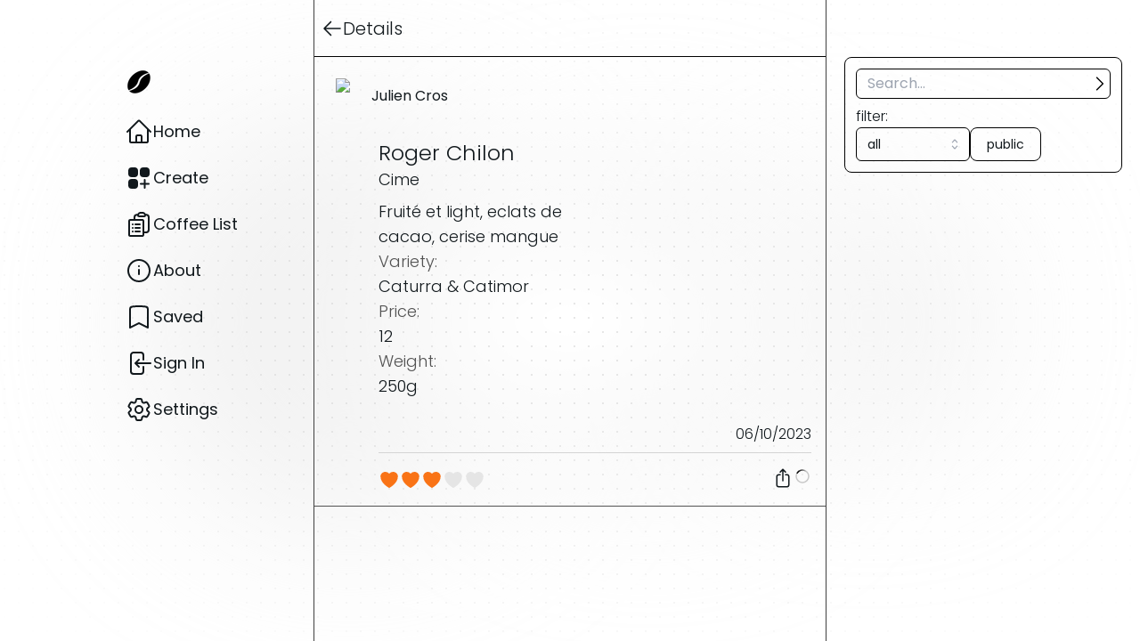

--- FILE ---
content_type: text/html; charset=utf-8
request_url: https://koffy.app/coffee-list/clnen7ceq0002ju0897nwkw8s
body_size: 7590
content:
<!DOCTYPE html><html lang="en"><head><meta charSet="utf-8"/><meta name="viewport" content="width=device-width, initial-scale=1"/><link rel="preload" href="/_next/static/media/8888a3826f4a3af4-s.p.woff2" as="font" crossorigin="" type="font/woff2"/><link rel="preload" href="/_next/static/media/9e82d62334b205f4-s.p.woff2" as="font" crossorigin="" type="font/woff2"/><link rel="preload" href="/_next/static/media/b957ea75a84b6ea7-s.p.woff2" as="font" crossorigin="" type="font/woff2"/><link rel="preload" href="/_next/static/media/eafabf029ad39a43-s.p.woff2" as="font" crossorigin="" type="font/woff2"/><link rel="preload" as="image" href="/images/Loader.svg"/><link rel="stylesheet" href="/_next/static/css/8954623e6c2ff3c0.css" data-precedence="next"/><link rel="preload" as="script" fetchPriority="low" href="/_next/static/chunks/webpack-e691b0112971dfd2.js"/><script src="/_next/static/chunks/fd9d1056-86d97c18882c70a2.js" async=""></script><script src="/_next/static/chunks/23-1d45070205e53a6f.js" async=""></script><script src="/_next/static/chunks/main-app-f73cdb3bce740b12.js" async=""></script><script src="/_next/static/chunks/336-48a389c2af83539e.js" async=""></script><script src="/_next/static/chunks/317-ef88d17864304369.js" async=""></script><script src="/_next/static/chunks/app/layout-f7c54e0c54277383.js" async=""></script><script src="https://code.jquery.com/jquery-3.5.0.min.js" async=""></script><script src="/_next/static/chunks/c16f53c3-69fb91bcade11eb8.js" async=""></script><script src="/_next/static/chunks/131-924847efe6d54f29.js" async=""></script><script src="/_next/static/chunks/648-227f145f068266b5.js" async=""></script><script src="/_next/static/chunks/719-8aa7a05e9268c088.js" async=""></script><script src="/_next/static/chunks/226-f21f7de5ff5a3c53.js" async=""></script><script src="/_next/static/chunks/355-76333992f5908b7b.js" async=""></script><script src="/_next/static/chunks/680-274da7e490802dbe.js" async=""></script><script src="/_next/static/chunks/app/coffee-list/%5Bid%5D/page-c85d00206c5b776a.js" async=""></script><link rel="preload" href="https://penkle.com/scripts/penkle.min.js" as="script"/><link rel="icon" type="image/x-icon" sizes="32x32" href="/images/favicon.ico"/><title>Roger Chilon</title><meta name="description" content="Fruité et light, eclats de cacao, cerise mangue"/><meta name="keywords" content="Caturra &amp;amp Catimor"/><meta name="robots" content="index, follow"/><meta name="googlebot" content="index, follow"/><meta property="og:title" content="Roger Chilon"/><meta property="og:description" content="Fruité et light, eclats de cacao, cerise mangue"/><meta property="og:url" content="https://koffy.app/clnen7ceq0002ju0897nwkw8s"/><meta property="og:type" content="article"/><meta property="article:published_time" content="2023-10-06T13:29:00.050Z"/><meta property="article:modified_time" content="2024-02-20T15:08:33.131Z"/><meta name="twitter:card" content="summary_large_image"/><meta name="twitter:title" content="Roger Chilon"/><meta name="twitter:description" content="Fruité et light, eclats de cacao, cerise mangue"/><link rel="icon" href="/favicon.ico" type="image/x-icon" sizes="16x16"/><meta name="next-size-adjust"/><script src="/_next/static/chunks/polyfills-78c92fac7aa8fdd8.js" noModule=""></script><script>globalThis.__UPLOADTHING = [{"slug":"imageUploader","config":{"image":{"maxFileSize":"4MB","maxFileCount":1,"minFileCount":1,"contentDisposition":"inline"}}}];</script></head><body class="__className_7df6af"><script>!function(){try{var d=document.documentElement,c=d.classList;c.remove('light','dark');var e=localStorage.getItem('theme');if('system'===e||(!e&&true)){var t='(prefers-color-scheme: dark)',m=window.matchMedia(t);if(m.media!==t||m.matches){d.style.colorScheme = 'dark';c.add('dark')}else{d.style.colorScheme = 'light';c.add('light')}}else if(e){c.add(e|| '')}if(e==='light'||e==='dark')d.style.colorScheme=e}catch(e){}}()</script><div class="h-screen w-screen dark:bg-black bg-white dark:bg-dot-white/[0.2] bg-dot-black/[0.2] fixed flex flex-col hiddeScrollBar"><div class="w-full h-full fixed pointer-events-none inset-0 flex items-center justify-center dark:bg-black bg-white [mask-image:radial-gradient(ellipse_at_center,transparent_0%,black)]"><div class="inset-0 justify-center flex -z-20 items-center"><div class="big-shape w-96 h-96 rounded-full relative blur-[99px] bg-neutral-300 dark:bg-neutral-500"></div><div class="medium-shape w-72 h-72 rounded-full relative bg-neutral-300 dark:bg-neutral-500  blur-[99px]"></div><div class="little-shape w-52 h-52 rounded-full relative bg-neutral-300 dark:bg-neutral-500 blur-[99px]"></div></div></div></div><div class="z-10 childScrollBar absolute w-full h-full justify-center items-center"><div class="w-full h-full"><div class=" flex flex-row"><div class="flex flex-1 md:justify-end"><div class="hidden md:block h-screen fixed pt-16"><div class="w-56 flex flex-col items-end lg:items-start  space-y-1 md:pr-5"><a class="px-3 py-3 cursor-pointer transition duration-100 dark:hover:bg-neutral-800 hover:bg-neutral-200 w-14 rounded-lg flex justify-center" href="/"><img alt="logo" loading="lazy" width="32" height="32" decoding="async" data-nimg="1" class="dark:invert" style="color:transparent" srcSet="/_next/image?url=%2Fcoffee.png&amp;w=32&amp;q=75 1x, /_next/image?url=%2Fcoffee.png&amp;w=64&amp;q=75 2x" src="/_next/image?url=%2Fcoffee.png&amp;w=64&amp;q=75"/></a><a class="lg:w-full w-14 cursor-pointer transition duration-100 hover:bg-opacity-80 dark:hover:bg-neutral-800 hover:bg-neutral-200 rounded-lg py-2 px-3 flex flex-row items-center gap-2 lg:justify-start justify-center" href="/"><svg xmlns="http://www.w3.org/2000/svg" fill="none" viewBox="0 0 24 24" stroke-width="1.5" stroke="currentColor" aria-hidden="true" class="w-8 h-8"><path stroke-linecap="round" stroke-linejoin="round" d="M2.25 12l8.954-8.955c.44-.439 1.152-.439 1.591 0L21.75 12M4.5 9.75v10.125c0 .621.504 1.125 1.125 1.125H9.75v-4.875c0-.621.504-1.125 1.125-1.125h2.25c.621 0 1.125.504 1.125 1.125V21h4.125c.621 0 1.125-.504 1.125-1.125V9.75M8.25 21h8.25"></path></svg><p class="hidden lg:block text-lg">Home</p></a><button class="lg:w-full w-14 cursor-pointer transition duration-100 hover:bg-opacity-80 dark:hover:bg-neutral-800 hover:bg-neutral-200 rounded-lg py-2 px-3 flex flex-row items-center gap-2 lg:justify-start justify-center"><svg xmlns="http://www.w3.org/2000/svg" viewBox="0 0 24 24" fill="currentColor" aria-hidden="true" class="w-8 h-8"><path d="M6 3a3 3 0 00-3 3v2.25a3 3 0 003 3h2.25a3 3 0 003-3V6a3 3 0 00-3-3H6zM15.75 3a3 3 0 00-3 3v2.25a3 3 0 003 3H18a3 3 0 003-3V6a3 3 0 00-3-3h-2.25zM6 12.75a3 3 0 00-3 3V18a3 3 0 003 3h2.25a3 3 0 003-3v-2.25a3 3 0 00-3-3H6zM17.625 13.5a.75.75 0 00-1.5 0v2.625H13.5a.75.75 0 000 1.5h2.625v2.625a.75.75 0 001.5 0v-2.625h2.625a.75.75 0 000-1.5h-2.625V13.5z"></path></svg><p class="hidden lg:block text-lg">Create</p></button><a class="lg:w-full w-14 cursor-pointer transition duration-100 hover:bg-opacity-80 dark:hover:bg-neutral-800 hover:bg-neutral-200 rounded-lg py-2 px-3 flex flex-row items-center gap-2 lg:justify-start justify-center" href="/coffee-list"><svg xmlns="http://www.w3.org/2000/svg" fill="none" viewBox="0 0 24 24" stroke-width="1.5" stroke="currentColor" aria-hidden="true" class="w-8 h-8"><path stroke-linecap="round" stroke-linejoin="round" d="M9 12h3.75M9 15h3.75M9 18h3.75m3 .75H18a2.25 2.25 0 002.25-2.25V6.108c0-1.135-.845-2.098-1.976-2.192a48.424 48.424 0 00-1.123-.08m-5.801 0c-.065.21-.1.433-.1.664 0 .414.336.75.75.75h4.5a.75.75 0 00.75-.75 2.25 2.25 0 00-.1-.664m-5.8 0A2.251 2.251 0 0113.5 2.25H15c1.012 0 1.867.668 2.15 1.586m-5.8 0c-.376.023-.75.05-1.124.08C9.095 4.01 8.25 4.973 8.25 6.108V8.25m0 0H4.875c-.621 0-1.125.504-1.125 1.125v11.25c0 .621.504 1.125 1.125 1.125h9.75c.621 0 1.125-.504 1.125-1.125V9.375c0-.621-.504-1.125-1.125-1.125H8.25zM6.75 12h.008v.008H6.75V12zm0 3h.008v.008H6.75V15zm0 3h.008v.008H6.75V18z"></path></svg><p class="hidden lg:block text-lg">Coffee List</p></a><a class="lg:w-full w-14 cursor-pointer transition duration-100 hover:bg-opacity-80 dark:hover:bg-neutral-800 hover:bg-neutral-200 rounded-lg py-2 px-3 flex flex-row items-center gap-2 lg:justify-start justify-center" href="/about"><svg xmlns="http://www.w3.org/2000/svg" fill="none" viewBox="0 0 24 24" stroke-width="1.5" stroke="currentColor" aria-hidden="true" class="w-8 h-8 rotate-180"><path stroke-linecap="round" stroke-linejoin="round" d="M12 9v3.75m9-.75a9 9 0 11-18 0 9 9 0 0118 0zm-9 3.75h.008v.008H12v-.008z"></path></svg><p class="hidden lg:block text-lg">About</p></a><a class="lg:w-full w-14 cursor-pointer transition duration-100 hover:bg-opacity-80 dark:hover:bg-neutral-800 hover:bg-neutral-200 rounded-lg py-2 px-3 flex flex-row items-center gap-2 lg:justify-start justify-center" href="/saved"><svg xmlns="http://www.w3.org/2000/svg" fill="none" viewBox="0 0 24 24" stroke-width="1.5" stroke="currentColor" aria-hidden="true" class="w-8 h-8"><path stroke-linecap="round" stroke-linejoin="round" d="M17.593 3.322c1.1.128 1.907 1.077 1.907 2.185V21L12 17.25 4.5 21V5.507c0-1.108.806-2.057 1.907-2.185a48.507 48.507 0 0111.186 0z"></path></svg><p class="hidden lg:block text-lg">Saved</p></a><button class="lg:w-full w-14 cursor-pointer transition duration-100 hover:bg-opacity-80 dark:hover:bg-neutral-800 hover:bg-neutral-200 rounded-lg py-2 px-3 flex flex-row items-center gap-2 lg:justify-start justify-center"><svg xmlns="http://www.w3.org/2000/svg" fill="none" viewBox="0 0 24 24" stroke-width="1.5" stroke="currentColor" aria-hidden="true" class="w-8 h-8"><path stroke-linecap="round" stroke-linejoin="round" d="M15.75 9V5.25A2.25 2.25 0 0013.5 3h-6a2.25 2.25 0 00-2.25 2.25v13.5A2.25 2.25 0 007.5 21h6a2.25 2.25 0 002.25-2.25V15M12 9l-3 3m0 0l3 3m-3-3h12.75"></path></svg><p class="hidden lg:block text-lg">Sign In</p></button><a class="lg:w-full w-14 cursor-pointer transition duration-100 hover:bg-opacity-80 dark:hover:bg-neutral-800 hover:bg-neutral-200 rounded-lg py-2 px-3 flex flex-row items-center gap-2 lg:justify-start justify-center" href="/settings"><svg xmlns="http://www.w3.org/2000/svg" fill="none" viewBox="0 0 24 24" stroke-width="1.5" stroke="currentColor" aria-hidden="true" class="w-8 h-8"><path stroke-linecap="round" stroke-linejoin="round" d="M9.594 3.94c.09-.542.56-.94 1.11-.94h2.593c.55 0 1.02.398 1.11.94l.213 1.281c.063.374.313.686.645.87.074.04.147.083.22.127.324.196.72.257 1.075.124l1.217-.456a1.125 1.125 0 011.37.49l1.296 2.247a1.125 1.125 0 01-.26 1.431l-1.003.827c-.293.24-.438.613-.431.992a6.759 6.759 0 010 .255c-.007.378.138.75.43.99l1.005.828c.424.35.534.954.26 1.43l-1.298 2.247a1.125 1.125 0 01-1.369.491l-1.217-.456c-.355-.133-.75-.072-1.076.124a6.57 6.57 0 01-.22.128c-.331.183-.581.495-.644.869l-.213 1.28c-.09.543-.56.941-1.11.941h-2.594c-.55 0-1.02-.398-1.11-.94l-.213-1.281c-.062-.374-.312-.686-.644-.87a6.52 6.52 0 01-.22-.127c-.325-.196-.72-.257-1.076-.124l-1.217.456a1.125 1.125 0 01-1.369-.49l-1.297-2.247a1.125 1.125 0 01.26-1.431l1.004-.827c.292-.24.437-.613.43-.992a6.932 6.932 0 010-.255c.007-.378-.138-.75-.43-.99l-1.004-.828a1.125 1.125 0 01-.26-1.43l1.297-2.247a1.125 1.125 0 011.37-.491l1.216.456c.356.133.751.072 1.076-.124.072-.044.146-.087.22-.128.332-.183.582-.495.644-.869l.214-1.281z"></path><path stroke-linecap="round" stroke-linejoin="round" d="M15 12a3 3 0 11-6 0 3 3 0 016 0z"></path></svg><p class="hidden lg:block text-lg">Settings</p></a></div></div><div class="md:hidden bottom-0 fixed w-full h-16 flex justify-around items-center bg-white/50 dark:bg-black/50 backdrop-blur-sm z-50"><a href="/"><svg xmlns="http://www.w3.org/2000/svg" fill="none" viewBox="0 0 24 24" stroke-width="1.5" stroke="currentColor" aria-hidden="true" class="w-7 h-7 cursor-pointer"><path stroke-linecap="round" stroke-linejoin="round" d="M2.25 12l8.954-8.955c.44-.439 1.152-.439 1.591 0L21.75 12M4.5 9.75v10.125c0 .621.504 1.125 1.125 1.125H9.75v-4.875c0-.621.504-1.125 1.125-1.125h2.25c.621 0 1.125.504 1.125 1.125V21h4.125c.621 0 1.125-.504 1.125-1.125V9.75M8.25 21h8.25"></path></svg></a><a href="/coffee-list"><svg xmlns="http://www.w3.org/2000/svg" fill="none" viewBox="0 0 24 24" stroke-width="1.5" stroke="currentColor" aria-hidden="true" class="w-7 h-7 cursor-pointer"><path stroke-linecap="round" stroke-linejoin="round" d="M9 12h3.75M9 15h3.75M9 18h3.75m3 .75H18a2.25 2.25 0 002.25-2.25V6.108c0-1.135-.845-2.098-1.976-2.192a48.424 48.424 0 00-1.123-.08m-5.801 0c-.065.21-.1.433-.1.664 0 .414.336.75.75.75h4.5a.75.75 0 00.75-.75 2.25 2.25 0 00-.1-.664m-5.8 0A2.251 2.251 0 0113.5 2.25H15c1.012 0 1.867.668 2.15 1.586m-5.8 0c-.376.023-.75.05-1.124.08C9.095 4.01 8.25 4.973 8.25 6.108V8.25m0 0H4.875c-.621 0-1.125.504-1.125 1.125v11.25c0 .621.504 1.125 1.125 1.125h9.75c.621 0 1.125-.504 1.125-1.125V9.375c0-.621-.504-1.125-1.125-1.125H8.25zM6.75 12h.008v.008H6.75V12zm0 3h.008v.008H6.75V15zm0 3h.008v.008H6.75V18z"></path></svg></a><svg xmlns="http://www.w3.org/2000/svg" viewBox="0 0 24 24" fill="currentColor" aria-hidden="true" class="w-7 h-7 cursor-pointer"><path d="M6 3a3 3 0 00-3 3v2.25a3 3 0 003 3h2.25a3 3 0 003-3V6a3 3 0 00-3-3H6zM15.75 3a3 3 0 00-3 3v2.25a3 3 0 003 3H18a3 3 0 003-3V6a3 3 0 00-3-3h-2.25zM6 12.75a3 3 0 00-3 3V18a3 3 0 003 3h2.25a3 3 0 003-3v-2.25a3 3 0 00-3-3H6zM17.625 13.5a.75.75 0 00-1.5 0v2.625H13.5a.75.75 0 000 1.5h2.625v2.625a.75.75 0 001.5 0v-2.625h2.625a.75.75 0 000-1.5h-2.625V13.5z"></path></svg><button><svg xmlns="http://www.w3.org/2000/svg" fill="none" viewBox="0 0 24 24" stroke-width="1.5" stroke="currentColor" aria-hidden="true" class="w-7 h-7 cursor-pointer"><path stroke-linecap="round" stroke-linejoin="round" d="M21 21l-5.197-5.197m0 0A7.5 7.5 0 105.196 5.196a7.5 7.5 0 0010.607 10.607z"></path></svg></button><div class=""><button class="inline-flex py-3" id="headlessui-menu-button-:Repjtttaja:" type="button" aria-haspopup="menu" aria-expanded="false" data-headlessui-state=""><svg xmlns="http://www.w3.org/2000/svg" fill="none" viewBox="0 0 24 24" stroke-width="1.5" stroke="currentColor" aria-hidden="true" class="w-7"><path stroke-linecap="round" stroke-linejoin="round" d="M3.75 6.75h16.5M3.75 12h16.5m-16.5 5.25h16.5"></path></svg></button></div></div></div><div class="flex justify-center w-full md:max-w-xl mx-auto"><div class="relative w-full h-full flex flex-row"><div class="w-full min-h-screen flex flex-col sm:border-0 md:border-x-[1px] border-neutral-700 dark:border-neutral-400"><div class="w-full h-24 md:h-16 border-b-[1px] border-y-black dark:border-neutral-400"><a class="w-full h-fit flex justify-center pt-2 md:hidden" href="/"><img alt="logo" loading="lazy" width="24" height="24" decoding="async" data-nimg="1" style="color:transparent" srcSet="/_next/image?url=%2Fcoffee.png&amp;w=32&amp;q=75 1x, /_next/image?url=%2Fcoffee.png&amp;w=48&amp;q=75 2x" src="/_next/image?url=%2Fcoffee.png&amp;w=48&amp;q=75"/></a><div class="h-full w-fit flex flex-row justify-center pl-2 items-center gap-2 md:pb-0"><button><svg xmlns="http://www.w3.org/2000/svg" viewBox="0 0 24 24" fill="currentColor" aria-hidden="true" class="w-5 h-5 md:w-6 md:h-6 cursor-pointer hover:scale-105 transition duration-150 active:scale-95"><path fill-rule="evenodd" d="M11.03 3.97a.75.75 0 010 1.06l-6.22 6.22H21a.75.75 0 010 1.5H4.81l6.22 6.22a.75.75 0 11-1.06 1.06l-7.5-7.5a.75.75 0 010-1.06l7.5-7.5a.75.75 0 011.06 0z" clip-rule="evenodd"></path></svg></button><p class="font-light text-lg md:text-xl">Details</p></div></div><div class="flex justify-center items-center pb-32"><div class="w-full max-w-5xl  h-full border-b-[1px] border-neutral-600 dark:border-neutral-800"><div class="w-full h-full p-4 relative"><div class="flex justify-between p-2"><a class="flex items-center gap-2 pb-5" href="/profile/Julien Cros"><img alt="avatar" loading="lazy" width="40" height="40" decoding="async" data-nimg="1" class="h-10 w-10 rounded-full" style="color:transparent" srcSet="/_next/image?url=https%3A%2F%2Futfs.io%2Ff%2F789ecd40-0220-40cd-92c9-96f279f0508a-pe4yhq.jpg&amp;w=48&amp;q=75 1x, /_next/image?url=https%3A%2F%2Futfs.io%2Ff%2F789ecd40-0220-40cd-92c9-96f279f0508a-pe4yhq.jpg&amp;w=96&amp;q=75 2x" src="/_next/image?url=https%3A%2F%2Futfs.io%2Ff%2F789ecd40-0220-40cd-92c9-96f279f0508a-pe4yhq.jpg&amp;w=96&amp;q=75"/>Julien Cros</a></div><div class="grid grid-cols-1 md:grid-cols-2 max-w-5xl pl-14"><div class="pr-5 h-full w-full pb-5 flex gap-2 flex-col"><div class="flex flex-col pb-2"><p class="text-2xl font-light">Roger Chilon</p><p class="text-lg font-light">Cime</p></div><div class="undefined
				font-light md:text-md lg:text-lg text-clip text-sm"><p class="text-neutral-600"></p><p>Fruité et light, eclats de cacao, cerise mangue</p></div><div class="undefined
				font-light md:text-md lg:text-lg text-clip text-sm"><p class="text-neutral-600">Variety:</p><p>Caturra &amp; Catimor</p></div><div class="undefined
				font-light md:text-md lg:text-lg text-clip text-sm"><p class="text-neutral-600">Price:</p><p>12</p></div><div class="undefined
				font-light md:text-md lg:text-lg text-clip text-sm"><p class="text-neutral-600">Weight:</p><p>250g</p></div></div></div><div class="w-full flex justify-end pt-2"><p class="text-md font-light flex text-center">06/10/2023</p></div><div class="w-full pl-14"><div class="border-t-[1px] border-neutral-300 dark:border-neutral-700  mt-2 pt-4 w-full flex flex-row items-center"><div class=""><div class="flex flex-row min-w-full"><svg xmlns="http://www.w3.org/2000/svg" viewBox="0 0 24 24" fill="currentColor" aria-hidden="true" width="24" height="24" class="text-orange-500"><path d="M11.645 20.91l-.007-.003-.022-.012a15.247 15.247 0 01-.383-.218 25.18 25.18 0 01-4.244-3.17C4.688 15.36 2.25 12.174 2.25 8.25 2.25 5.322 4.714 3 7.688 3A5.5 5.5 0 0112 5.052 5.5 5.5 0 0116.313 3c2.973 0 5.437 2.322 5.437 5.25 0 3.925-2.438 7.111-4.739 9.256a25.175 25.175 0 01-4.244 3.17 15.247 15.247 0 01-.383.219l-.022.012-.007.004-.003.001a.752.752 0 01-.704 0l-.003-.001z"></path></svg><svg xmlns="http://www.w3.org/2000/svg" viewBox="0 0 24 24" fill="currentColor" aria-hidden="true" width="24" height="24" class="text-orange-500"><path d="M11.645 20.91l-.007-.003-.022-.012a15.247 15.247 0 01-.383-.218 25.18 25.18 0 01-4.244-3.17C4.688 15.36 2.25 12.174 2.25 8.25 2.25 5.322 4.714 3 7.688 3A5.5 5.5 0 0112 5.052 5.5 5.5 0 0116.313 3c2.973 0 5.437 2.322 5.437 5.25 0 3.925-2.438 7.111-4.739 9.256a25.175 25.175 0 01-4.244 3.17 15.247 15.247 0 01-.383.219l-.022.012-.007.004-.003.001a.752.752 0 01-.704 0l-.003-.001z"></path></svg><svg xmlns="http://www.w3.org/2000/svg" viewBox="0 0 24 24" fill="currentColor" aria-hidden="true" width="24" height="24" class="text-orange-500"><path d="M11.645 20.91l-.007-.003-.022-.012a15.247 15.247 0 01-.383-.218 25.18 25.18 0 01-4.244-3.17C4.688 15.36 2.25 12.174 2.25 8.25 2.25 5.322 4.714 3 7.688 3A5.5 5.5 0 0112 5.052 5.5 5.5 0 0116.313 3c2.973 0 5.437 2.322 5.437 5.25 0 3.925-2.438 7.111-4.739 9.256a25.175 25.175 0 01-4.244 3.17 15.247 15.247 0 01-.383.219l-.022.012-.007.004-.003.001a.752.752 0 01-.704 0l-.003-.001z"></path></svg><svg xmlns="http://www.w3.org/2000/svg" viewBox="0 0 24 24" fill="currentColor" aria-hidden="true" width="24" height="24" class="text-neutral-200 dark:text-neutral-600"><path d="M11.645 20.91l-.007-.003-.022-.012a15.247 15.247 0 01-.383-.218 25.18 25.18 0 01-4.244-3.17C4.688 15.36 2.25 12.174 2.25 8.25 2.25 5.322 4.714 3 7.688 3A5.5 5.5 0 0112 5.052 5.5 5.5 0 0116.313 3c2.973 0 5.437 2.322 5.437 5.25 0 3.925-2.438 7.111-4.739 9.256a25.175 25.175 0 01-4.244 3.17 15.247 15.247 0 01-.383.219l-.022.012-.007.004-.003.001a.752.752 0 01-.704 0l-.003-.001z"></path></svg><svg xmlns="http://www.w3.org/2000/svg" viewBox="0 0 24 24" fill="currentColor" aria-hidden="true" width="24" height="24" class="text-neutral-200 dark:text-neutral-600"><path d="M11.645 20.91l-.007-.003-.022-.012a15.247 15.247 0 01-.383-.218 25.18 25.18 0 01-4.244-3.17C4.688 15.36 2.25 12.174 2.25 8.25 2.25 5.322 4.714 3 7.688 3A5.5 5.5 0 0112 5.052 5.5 5.5 0 0116.313 3c2.973 0 5.437 2.322 5.437 5.25 0 3.925-2.438 7.111-4.739 9.256a25.175 25.175 0 01-4.244 3.17 15.247 15.247 0 01-.383.219l-.022.012-.007.004-.003.001a.752.752 0 01-.704 0l-.003-.001z"></path></svg></div></div><div class="flex justify-end gap-2 w-full"><div class=" dark:text-white"><button class="flex items-center justify-center"><svg xmlns="http://www.w3.org/2000/svg" fill="none" viewBox="0 0 24 24" stroke-width="1.5" stroke="currentColor" aria-hidden="true" class="h-6 w-6"><path stroke-linecap="round" stroke-linejoin="round" d="M9 8.25H7.5a2.25 2.25 0 00-2.25 2.25v9a2.25 2.25 0 002.25 2.25h9a2.25 2.25 0 002.25-2.25v-9a2.25 2.25 0 00-2.25-2.25H15m0-3l-3-3m0 0l-3 3m3-3V15"></path></svg></button></div><div class=""><button><div class="w-full h-full flex justify-center items-center dark:invert"><img src="/images/Loader.svg" alt="loader" width="20" height="20"/></div></button></div></div></div></div></div></div></div></div></div></div><div class="flex flex-1 justify-start"><div class="hidden lg:block fixed h-screen pt-16 px-5 "><div class="w-full max-w-3xl mx-auto flex justify-center items-center border-[1px] border-black dark:border-neutral-400 rounded-lg p-3"><div class="w-full max-w-3xl mx-auto"><div class="w-full flex flex-row justify-between cursor-default rounded-md py-1 pl-3 border-black dark:border-neutral-400  border-[1px]"><input type="text" placeholder="Search..." class="relative w-full text-left focus:outline-none bg-transparent"/><svg xmlns="http://www.w3.org/2000/svg" fill="none" viewBox="0 0 24 24" stroke-width="1.5" stroke="currentColor" aria-hidden="true" class="w-6 h-6 text-black dark:text-neutral-400 cursor-pointer"><path stroke-linecap="round" stroke-linejoin="round" d="M8.25 4.5l7.5 7.5-7.5 7.5"></path></svg></div><div><p class="font-light pt-2">filter:</p><div class="flex flex-wrap  gap-2"><div class="w-32"><div class="relative" data-headlessui-state=""><button class="relative w-full cursor-default rounded-md  px-3 py-2 border-[1px] border-black dark:border-neutral-400  pl-3 pr-10 text-left focus:outline-none sm:text-sm" id="headlessui-listbox-button-:R3bbjtttaja:" type="button" aria-haspopup="listbox" aria-expanded="false" data-headlessui-state=""><span class="block truncate">all</span><span class="pointer-events-none absolute inset-y-0 right-0 flex items-center pr-2"><svg xmlns="http://www.w3.org/2000/svg" viewBox="0 0 20 20" fill="currentColor" aria-hidden="true" class="h-4 w-4 text-gray-400"><path fill-rule="evenodd" d="M10 3a.75.75 0 01.55.24l3.25 3.5a.75.75 0 11-1.1 1.02L10 4.852 7.3 7.76a.75.75 0 01-1.1-1.02l3.25-3.5A.75.75 0 0110 3zm-3.76 9.2a.75.75 0 011.06.04l2.7 2.908 2.7-2.908a.75.75 0 111.1 1.02l-3.25 3.5a.75.75 0 01-1.1 0l-3.25-3.5a.75.75 0 01.04-1.06z" clip-rule="evenodd"></path></svg></span></button></div></div><div class="w-20"><button class="relative w-full cursor-default rounded-lg py-2 text-center focus:outline-none sm:text-sm border-black border-[1px] dark:border-neutral-400 ">public</button></div></div></div></div></div></div></div></div></div></div><script src="/_next/static/chunks/webpack-e691b0112971dfd2.js" async=""></script><script>(self.__next_f=self.__next_f||[]).push([0]);self.__next_f.push([2,null])</script><script>self.__next_f.push([1,"1:HL[\"/_next/static/media/0484562807a97172-s.p.woff2\",\"font\",{\"crossOrigin\":\"\",\"type\":\"font/woff2\"}]\n2:HL[\"/_next/static/media/4c285fdca692ea22-s.p.woff2\",\"font\",{\"crossOrigin\":\"\",\"type\":\"font/woff2\"}]\n3:HL[\"/_next/static/media/6245472ced48d3be-s.p.woff2\",\"font\",{\"crossOrigin\":\"\",\"type\":\"font/woff2\"}]\n4:HL[\"/_next/static/media/7108afb8b1381ad1-s.p.woff2\",\"font\",{\"crossOrigin\":\"\",\"type\":\"font/woff2\"}]\n5:HL[\"/_next/static/media/7db6c35d839a711c-s.p.woff2\",\"font\",{\"crossOrigin\":\"\",\"type\":\"font/woff2\"}]\n6:HL[\"/_next/static/media/8888a3826f4a3af4-s.p.woff2\",\"font\",{\"crossOrigin\":\"\",\"type\":\"font/woff2\"}]\n7:HL[\"/_next/static/media/9e82d62334b205f4-s.p.woff2\",\"font\",{\"crossOrigin\":\"\",\"type\":\"font/woff2\"}]\n8:HL[\"/_next/static/media/b957ea75a84b6ea7-s.p.woff2\",\"font\",{\"crossOrigin\":\"\",\"type\":\"font/woff2\"}]\n9:HL[\"/_next/static/media/eafabf029ad39a43-s.p.woff2\",\"font\",{\"crossOrigin\":\"\",\"type\":\"font/woff2\"}]\na:HL[\"/_next/static/css/8954623e6c2ff3c0.css\",\"style\"]\n"])</script><script>self.__next_f.push([1,"b:I[5751,[],\"\"]\ne:I[9275,[],\"\"]\n10:I[1343,[],\"\"]\n13:I[6130,[],\"\"]\nf:[\"id\",\"clnen7ceq0002ju0897nwkw8s\",\"d\"]\n14:[]\n0:[[[\"$\",\"link\",\"0\",{\"rel\":\"stylesheet\",\"href\":\"/_next/static/css/8954623e6c2ff3c0.css\",\"precedence\":\"next\",\"crossOrigin\":\"$undefined\"}]],[\"$\",\"$Lb\",null,{\"buildId\":\"y3VkwHBnkVPtvtn5FRICr\",\"assetPrefix\":\"\",\"initialCanonicalUrl\":\"/coffee-list/clnen7ceq0002ju0897nwkw8s\",\"initialTree\":[\"\",{\"children\":[\"coffee-list\",{\"children\":[[\"id\",\"clnen7ceq0002ju0897nwkw8s\",\"d\"],{\"children\":[\"__PAGE__\",{}]}]}]},\"$undefined\",\"$undefined\",true],\"initialSeedData\":[\"\",{\"children\":[\"coffee-list\",{\"children\":[[\"id\",\"clnen7ceq0002ju0897nwkw8s\",\"d\"],{\"children\":[\"__PAGE__\",{},[[\"$Lc\",\"$Ld\"],null],null]},[\"$\",\"$Le\",null,{\"parallelRouterKey\":\"children\",\"segmentPath\":[\"children\",\"coffee-list\",\"children\",\"$f\",\"children\"],\"error\":\"$undefined\",\"errorStyles\":\"$undefined\",\"errorScripts\":\"$undefined\",\"template\":[\"$\",\"$L10\",null,{}],\"templateStyles\":\"$undefined\",\"templateScripts\":\"$undefined\",\"notFound\":\"$undefined\",\"notFoundStyles\":\"$undefined\",\"styles\":null}],null]},[\"$\",\"$Le\",null,{\"parallelRouterKey\":\"children\",\"segmentPath\":[\"children\",\"coffee-list\",\"children\"],\"error\":\"$undefined\",\"errorStyles\":\"$undefined\",\"errorScripts\":\"$undefined\",\"template\":[\"$\",\"$L10\",null,{}],\"templateStyles\":\"$undefined\",\"templateScripts\":\"$undefined\",\"notFound\":\"$undefined\",\"notFoundStyles\":\"$undefined\",\"styles\":null}],null]},[\"$L11\",null],null],\"couldBeIntercepted\":false,\"initialHead\":[false,\"$L12\"],\"globalErrorComponent\":\"$13\",\"missingSlots\":\"$W14\"}]]\n"])</script><script>self.__next_f.push([1,"15:I[4227,[\"336\",\"static/chunks/336-48a389c2af83539e.js\",\"317\",\"static/chunks/317-ef88d17864304369.js\",\"185\",\"static/chunks/app/layout-f7c54e0c54277383.js\"],\"PenkleAnalytics\"]\n16:I[3975,[\"336\",\"static/chunks/336-48a389c2af83539e.js\",\"317\",\"static/chunks/317-ef88d17864304369.js\",\"185\",\"static/chunks/app/layout-f7c54e0c54277383.js\"],\"NextSSRPlugin\"]\n17:I[3268,[\"336\",\"static/chunks/336-48a389c2af83539e.js\",\"317\",\"static/chunks/317-ef88d17864304369.js\",\"185\",\"static/chunks/app/layout-f7c54e0c54277383.js\"],\"default\"]\n18:I[1982,[\"336\",\"static/chunks/336-48a389c2af83539e.js\",\"317\",\"static/chunks/317-ef88d17864304369.js\",\"185\",\"static/chunks/app/layout-f7c54e0c54277383.js\"],\"Providers\"]\n"])</script><script>self.__next_f.push([1,"11:[\"$\",\"html\",null,{\"lang\":\"en\",\"children\":[[\"$\",\"head\",null,{\"children\":[[\"$\",\"$L15\",null,{\"domain\":\"koffy.app\"}],[\"$\",\"link\",null,{\"rel\":\"icon\",\"type\":\"image/x-icon\",\"sizes\":\"32x32\",\"href\":\"/images/favicon.ico\"}],[\"$\",\"script\",null,{\"src\":\"https://code.jquery.com/jquery-3.5.0.min.js\",\"async\":true}]]}],[\"$\",\"body\",null,{\"className\":\"__className_7df6af\",\"children\":[[\"$\",\"$L16\",null,{\"routerConfig\":[{\"slug\":\"imageUploader\",\"config\":{\"image\":{\"maxFileSize\":\"4MB\",\"maxFileCount\":1,\"minFileCount\":1,\"contentDisposition\":\"inline\"}}}]}],[\"$\",\"$L17\",null,{\"children\":[\"$\",\"$L18\",null,{\"children\":[[\"$\",\"div\",null,{\"className\":\"h-screen w-screen dark:bg-black bg-white dark:bg-dot-white/[0.2] bg-dot-black/[0.2] fixed flex flex-col hiddeScrollBar\",\"children\":[\"$\",\"div\",null,{\"className\":\"w-full h-full fixed pointer-events-none inset-0 flex items-center justify-center dark:bg-black bg-white [mask-image:radial-gradient(ellipse_at_center,transparent_0%,black)]\",\"children\":[\"$\",\"div\",null,{\"className\":\"inset-0 justify-center flex -z-20 items-center\",\"children\":[[\"$\",\"div\",null,{\"className\":\"big-shape w-96 h-96 rounded-full relative blur-[99px] bg-neutral-300 dark:bg-neutral-500\"}],[\"$\",\"div\",null,{\"className\":\"medium-shape w-72 h-72 rounded-full relative bg-neutral-300 dark:bg-neutral-500  blur-[99px]\"}],[\"$\",\"div\",null,{\"className\":\"little-shape w-52 h-52 rounded-full relative bg-neutral-300 dark:bg-neutral-500 blur-[99px]\"}]]}]}]}],[\"$\",\"div\",null,{\"className\":\"z-10 childScrollBar absolute w-full h-full justify-center items-center\",\"children\":[\"$\",\"$Le\",null,{\"parallelRouterKey\":\"children\",\"segmentPath\":[\"children\"],\"error\":\"$undefined\",\"errorStyles\":\"$undefined\",\"errorScripts\":\"$undefined\",\"template\":[\"$\",\"$L10\",null,{}],\"templateStyles\":\"$undefined\",\"templateScripts\":\"$undefined\",\"notFound\":[[\"$\",\"title\",null,{\"children\":\"404: This page could not be found.\"}],[\"$\",\"div\",null,{\"style\":{\"fontFamily\":\"system-ui,\\\"Segoe UI\\\",Roboto,Helvetica,Arial,sans-serif,\\\"Apple Color Emoji\\\",\\\"Segoe UI Emoji\\\"\",\"height\":\"100vh\",\"textAlign\":\"center\",\"display\":\"flex\",\"flexDirection\":\"column\",\"alignItems\":\"center\",\"justifyContent\":\"center\"},\"children\":[\"$\",\"div\",null,{\"children\":[[\"$\",\"style\",null,{\"dangerouslySetInnerHTML\":{\"__html\":\"body{color:#000;background:#fff;margin:0}.next-error-h1{border-right:1px solid rgba(0,0,0,.3)}@media (prefers-color-scheme:dark){body{color:#fff;background:#000}.next-error-h1{border-right:1px solid rgba(255,255,255,.3)}}\"}}],[\"$\",\"h1\",null,{\"className\":\"next-error-h1\",\"style\":{\"display\":\"inline-block\",\"margin\":\"0 20px 0 0\",\"padding\":\"0 23px 0 0\",\"fontSize\":24,\"fontWeight\":500,\"verticalAlign\":\"top\",\"lineHeight\":\"49px\"},\"children\":\"404\"}],[\"$\",\"div\",null,{\"style\":{\"display\":\"inline-block\"},\"children\":[\"$\",\"h2\",null,{\"style\":{\"fontSize\":14,\"fontWeight\":400,\"lineHeight\":\"49px\",\"margin\":0},\"children\":\"This page could not be found.\"}]}]]}]}]],\"notFoundStyles\":[],\"styles\":null}]}]]}]}]]}]]}]\n"])</script><script>self.__next_f.push([1,"19:I[1668,[\"501\",\"static/chunks/c16f53c3-69fb91bcade11eb8.js\",\"131\",\"static/chunks/131-924847efe6d54f29.js\",\"648\",\"static/chunks/648-227f145f068266b5.js\",\"719\",\"static/chunks/719-8aa7a05e9268c088.js\",\"226\",\"static/chunks/226-f21f7de5ff5a3c53.js\",\"336\",\"static/chunks/336-48a389c2af83539e.js\",\"355\",\"static/chunks/355-76333992f5908b7b.js\",\"680\",\"static/chunks/680-274da7e490802dbe.js\",\"103\",\"static/chunks/app/coffee-list/%5Bid%5D/page-c85d00206c5b776a.js\"],\"default\"]\nd:[\"$\",\"div\",null,{\"className\":\"w-full h-full\",\"children\":[\"$\",\"$L19\",null,{\"post\":{\"id\":\"clnen7ceq0002ju0897nwkw8s\",\"title\":\"Roger Chilon\",\"brand\":\"Cime\",\"price\":\"12\",\"tasting\":\"Fruité et light, eclats de cacao, cerise mangue\",\"variety\":\"Caturra \u0026 Catimor\",\"rate\":3,\"note\":\"\",\"status\":true,\"weight\":\"250g\",\"country\":null,\"domain\":null,\"altitude\":null,\"process\":null,\"type\":null,\"imageUrl\":null,\"imageKey\":null,\"createdAt\":\"$D2023-10-06T13:29:00.050Z\",\"updatedAt\":\"$D2024-02-20T15:08:33.131Z\",\"authorId\":\"clmov2f910000uqlqp8yas7ky\",\"author\":{\"name\":\"Julien Cros\",\"avatar\":\"https://utfs.io/f/789ecd40-0220-40cd-92c9-96f279f0508a-pe4yhq.jpg\"}},\"id\":\"clnen7ceq0002ju0897nwkw8s\",\"isMine\":false,\"session\":null}]}]\n12:[[\"$\",\"meta\",\"0\",{\"name\":\"viewport\",\"content\":\"width=device-width, initial-scale=1\"}],[\"$\",\"meta\",\"1\",{\"charSet\":\"utf-8\"}],[\"$\",\"title\",\"2\",{\"children\":\"Roger Chilon\"}],[\"$\",\"meta\",\"3\",{\"name\":\"description\",\"content\":\"Fruité et light, eclats de cacao, cerise mangue\"}],[\"$\",\"meta\",\"4\",{\"name\":\"keywords\",\"content\":\"Caturra \u0026amp Catimor\"}],[\"$\",\"meta\",\"5\",{\"name\":\"robots\",\"content\":\"index, follow\"}],[\"$\",\"meta\",\"6\",{\"name\":\"googlebot\",\"content\":\"index, follow\"}],[\"$\",\"meta\",\"7\",{\"property\":\"og:title\",\"content\":\"Roger Chilon\"}],[\"$\",\"meta\",\"8\",{\"property\":\"og:description\",\"content\":\"Fruité et light, eclats de cacao, cerise mangue\"}],[\"$\",\"meta\",\"9\",{\"property\":\"og:url\",\"content\":\"https://koffy.app/clnen7ceq0002ju0897nwkw8s\"}],[\"$\",\"meta\",\"10\",{\"property\":\"og:type\",\"content\":\"article\"}],[\"$\",\"meta\",\"11\",{\"property\":\"article:published_time\",\"content\":\"2023-10"])</script><script>self.__next_f.push([1,"-06T13:29:00.050Z\"}],[\"$\",\"meta\",\"12\",{\"property\":\"article:modified_time\",\"content\":\"2024-02-20T15:08:33.131Z\"}],[\"$\",\"meta\",\"13\",{\"name\":\"twitter:card\",\"content\":\"summary_large_image\"}],[\"$\",\"meta\",\"14\",{\"name\":\"twitter:title\",\"content\":\"Roger Chilon\"}],[\"$\",\"meta\",\"15\",{\"name\":\"twitter:description\",\"content\":\"Fruité et light, eclats de cacao, cerise mangue\"}],[\"$\",\"link\",\"16\",{\"rel\":\"icon\",\"href\":\"/favicon.ico\",\"type\":\"image/x-icon\",\"sizes\":\"16x16\"}],[\"$\",\"meta\",\"17\",{\"name\":\"next-size-adjust\"}]]\nc:null\n"])</script></body></html><script>globalThis.__UPLOADTHING = [{"slug":"imageUploader","config":{"image":{"maxFileSize":"4MB","maxFileCount":1,"minFileCount":1,"contentDisposition":"inline"}}}];</script>

--- FILE ---
content_type: application/javascript; charset=utf-8
request_url: https://koffy.app/_next/static/chunks/226-f21f7de5ff5a3c53.js
body_size: 9428
content:
"use strict";(self.webpackChunk_N_E=self.webpackChunk_N_E||[]).push([[226],{2869:function(e,t,n){let r,o,i,a;n.d(t,{Ri:function(){return el}});var l=n(4563),u=n(6829),s=n(2265),c=n(4079),d=n(1818),f=n(1463),p=n(8703),v=n(7918),m=n(5839),b=n(293),x=n(9299),g=n(8267),R=n(6584),h=n(4524),I=n(8371),y=n(6927),S=n(6832),E=n(5180),w=n(8459),O=n(1469),T=n(8606),M=n(2633),k=n(3040),P=n(2874),L=n(2046),D=n(1495),C=n(3509),z=n(7986),F=n(1494),_=n(777),V=n(9309),A=n(9331),N=n(5583),j=n(1498),B=n(3600),H=n(3184),Z=n(7551),Q=n(3003),U=n(9872),G=((r=G||{})[r.Open=0]="Open",r[r.Closed=1]="Closed",r),Y=((o=Y||{})[o.Single=0]="Single",o[o.Multi=1]="Multi",o),W=((i=W||{})[i.Pointer=0]="Pointer",i[i.Other=1]="Other",i),K=((a=K||{})[a.OpenListbox=0]="OpenListbox",a[a.CloseListbox=1]="CloseListbox",a[a.GoToOption=2]="GoToOption",a[a.Search=3]="Search",a[a.ClearSearch=4]="ClearSearch",a[a.RegisterOption=5]="RegisterOption",a[a.UnregisterOption=6]="UnregisterOption",a);function J(e){let t=arguments.length>1&&void 0!==arguments[1]?arguments[1]:e=>e,n=null!==e.activeOptionIndex?e.options[e.activeOptionIndex]:null,r=(0,V.z2)(t(e.options.slice()),e=>e.dataRef.current.domRef.current),o=n?r.indexOf(n):null;return -1===o&&(o=null),{options:r,activeOptionIndex:o}}let q={1:e=>e.dataRef.current.disabled||1===e.listboxState?e:{...e,activeOptionIndex:null,listboxState:1,__demoMode:!1},0(e){if(e.dataRef.current.disabled||0===e.listboxState)return e;let t=e.activeOptionIndex,{isSelected:n}=e.dataRef.current,r=e.options.findIndex(e=>n(e.dataRef.current.value));return -1!==r&&(t=r),{...e,listboxState:0,activeOptionIndex:t,__demoMode:!1}},2(e,t){var n,r,o,i,a;if(e.dataRef.current.disabled||1===e.listboxState)return e;let l={...e,searchQuery:"",activationTrigger:null!=(n=t.trigger)?n:1,__demoMode:!1};if(t.focus===F.T.Nothing)return{...l,activeOptionIndex:null};if(t.focus===F.T.Specific)return{...l,activeOptionIndex:e.options.findIndex(e=>e.id===t.id)};if(t.focus===F.T.Previous){let n=e.activeOptionIndex;if(null!==n){let i=e.options[n].dataRef.current.domRef,a=(0,F.d)(t,{resolveItems:()=>e.options,resolveActiveIndex:()=>e.activeOptionIndex,resolveId:e=>e.id,resolveDisabled:e=>e.dataRef.current.disabled});if(null!==a){let t=e.options[a].dataRef.current.domRef;if((null==(r=i.current)?void 0:r.previousElementSibling)===t.current||(null==(o=t.current)?void 0:o.previousElementSibling)===null)return{...l,activeOptionIndex:a}}}}else if(t.focus===F.T.Next){let n=e.activeOptionIndex;if(null!==n){let r=e.options[n].dataRef.current.domRef,o=(0,F.d)(t,{resolveItems:()=>e.options,resolveActiveIndex:()=>e.activeOptionIndex,resolveId:e=>e.id,resolveDisabled:e=>e.dataRef.current.disabled});if(null!==o){let t=e.options[o].dataRef.current.domRef;if((null==(i=r.current)?void 0:i.nextElementSibling)===t.current||(null==(a=t.current)?void 0:a.nextElementSibling)===null)return{...l,activeOptionIndex:o}}}}let u=J(e),s=(0,F.d)(t,{resolveItems:()=>u.options,resolveActiveIndex:()=>u.activeOptionIndex,resolveId:e=>e.id,resolveDisabled:e=>e.dataRef.current.disabled});return{...l,...u,activeOptionIndex:s}},3:(e,t)=>{if(e.dataRef.current.disabled||1===e.listboxState)return e;let n=""!==e.searchQuery?0:1,r=e.searchQuery+t.value.toLowerCase(),o=(null!==e.activeOptionIndex?e.options.slice(e.activeOptionIndex+n).concat(e.options.slice(0,e.activeOptionIndex+n)):e.options).find(e=>{var t;return!e.dataRef.current.disabled&&(null==(t=e.dataRef.current.textValue)?void 0:t.startsWith(r))}),i=o?e.options.indexOf(o):-1;return -1===i||i===e.activeOptionIndex?{...e,searchQuery:r}:{...e,searchQuery:r,activeOptionIndex:i,activationTrigger:1}},4:e=>e.dataRef.current.disabled||1===e.listboxState||""===e.searchQuery?e:{...e,searchQuery:""},5:(e,t)=>{let n={id:t.id,dataRef:t.dataRef},r=J(e,e=>[...e,n]);return null===e.activeOptionIndex&&e.dataRef.current.isSelected(t.dataRef.current.value)&&(r.activeOptionIndex=r.options.indexOf(n)),{...e,...r}},6:(e,t)=>{let n=J(e,e=>{let n=e.findIndex(e=>e.id===t.id);return -1!==n&&e.splice(n,1),e});return{...e,...n,activationTrigger:1}}},X=(0,s.createContext)(null);function $(e){let t=(0,s.useContext)(X);if(null===t){let t=Error("<".concat(e," /> is missing a parent <Listbox /> component."));throw Error.captureStackTrace&&Error.captureStackTrace(t,$),t}return t}X.displayName="ListboxActionsContext";let ee=(0,s.createContext)(null);function et(e){let t=(0,s.useContext)(ee);if(null===t){let t=Error("<".concat(e," /> is missing a parent <Listbox /> component."));throw Error.captureStackTrace&&Error.captureStackTrace(t,et),t}return t}function en(e,t){return(0,N.E)(t.type,q,e,t)}ee.displayName="ListboxDataContext";let er=s.Fragment,eo=(0,s.createContext)(!1),ei=B.VN.RenderStrategy|B.VN.Static,ea=s.Fragment,el=Object.assign((0,B.yV)(function(e,t){var n;let r=(0,k.B)(),{value:o,defaultValue:i,form:a,name:l,onChange:u,by:c,invalid:p=!1,disabled:b=r||!1,horizontal:g=!1,multiple:h=!1,__demoMode:I=!1,...S}=e,E=g?"horizontal":"vertical",w=(0,O.T)(t),T=(0,m.L)(i),[M=h?[]:void 0,D]=(0,v.q)(o,u,T),[z,_]=(0,s.useReducer)(en,{dataRef:(0,s.createRef)(),listboxState:I?0:1,options:[],searchQuery:"",activeOptionIndex:null,activationTrigger:1,optionsVisible:!1,__demoMode:I}),A=(0,s.useRef)({static:!1,hold:!1}),j=(0,s.useRef)(null),H=(0,s.useRef)(null),Z=(0,s.useRef)(new Map),U=(0,d.J)(c),G=(0,s.useCallback)(e=>(0,N.E)(Y.mode,{1:()=>M.some(t=>U(t,e)),0:()=>U(M,e)}),[M]),Y=(0,s.useMemo)(()=>({...z,value:M,disabled:b,invalid:p,mode:h?1:0,orientation:E,compare:U,isSelected:G,optionsPropsRef:A,buttonRef:j,optionsRef:H,listRef:Z}),[M,b,p,h,z,Z]);(0,f.e)(()=>{z.dataRef.current=Y},[Y]),(0,y.O)([Y.buttonRef,Y.optionsRef],(e,t)=>{var n;_({type:1}),(0,V.sP)(t,V.tJ.Loose)||(e.preventDefault(),null==(n=Y.buttonRef.current)||n.focus())},0===Y.listboxState);let W=(0,s.useMemo)(()=>({open:0===Y.listboxState,disabled:b,invalid:p,value:M}),[Y,b,M,p]),K=(0,R.z)(e=>{let t=Y.options.find(t=>t.id===e);t&&ea(t.dataRef.current.value)}),J=(0,R.z)(()=>{if(null!==Y.activeOptionIndex){let{dataRef:e,id:t}=Y.options[Y.activeOptionIndex];ea(e.current.value),_({type:2,focus:F.T.Specific,id:t})}}),q=(0,R.z)(()=>_({type:0})),$=(0,R.z)(()=>_({type:1})),et=(0,x.G)(),eo=(0,R.z)((e,t,n)=>{et.dispose(),et.microTask(()=>e===F.T.Specific?_({type:2,focus:F.T.Specific,id:t,trigger:n}):_({type:2,focus:e,trigger:n}))}),ei=(0,R.z)((e,t)=>(_({type:5,id:e,dataRef:t}),()=>_({type:6,id:e}))),ea=(0,R.z)(e=>(0,N.E)(Y.mode,{0:()=>null==D?void 0:D(e),1(){let t=Y.value.slice(),n=t.findIndex(t=>U(t,e));return -1===n?t.push(e):t.splice(n,1),null==D?void 0:D(t)}})),el=(0,R.z)(e=>_({type:3,value:e})),eu=(0,R.z)(()=>_({type:4})),es=(0,s.useMemo)(()=>({onChange:ea,registerOption:ei,goToOption:eo,closeListbox:$,openListbox:q,selectActiveOption:J,selectOption:K,search:el,clearSearch:eu}),[]),[ec,ed]=(0,Q.bE)({inherit:!0}),ef=(0,s.useCallback)(()=>{if(void 0!==T)return null==D?void 0:D(T)},[D,T]);return s.createElement(ed,{value:ec,props:{htmlFor:null==(n=Y.buttonRef.current)?void 0:n.id},slot:{open:0===Y.listboxState,disabled:b}},s.createElement(P.HO,null,s.createElement(X.Provider,{value:es},s.createElement(ee.Provider,{value:Y},s.createElement(C.up,{value:(0,N.E)(Y.listboxState,{0:C.ZM.Open,1:C.ZM.Closed})},null!=l&&null!=M&&s.createElement(L.Mt,{disabled:b,data:{[l]:M},form:a,onReset:ef}),(0,B.sY)({ourProps:{ref:w},theirProps:S,slot:W,defaultTag:er,name:"Listbox"}))))))}),{Button:(0,B.yV)(function(e,t){var n;let r=et("Listbox.Button"),o=$("Listbox.Button"),i=(0,s.useId)(),a=(0,D.Q)(),{id:d=a||"headlessui-listbox-button-".concat(i),disabled:f=r.disabled||!1,autoFocus:p=!1,...v}=e,m=(0,O.T)(r.buttonRef,t,(0,P.AZ)()),b=(0,P.L)(),g=(0,x.G)(),h=(0,R.z)(e=>{switch(e.key){case Z.R.Enter:(0,A.g)(e.currentTarget);break;case Z.R.Space:case Z.R.ArrowDown:e.preventDefault(),o.openListbox(),g.nextFrame(()=>{r.value||o.goToOption(F.T.First)});break;case Z.R.ArrowUp:e.preventDefault(),o.openListbox(),g.nextFrame(()=>{r.value||o.goToOption(F.T.Last)})}}),I=(0,R.z)(e=>{e.key===Z.R.Space&&e.preventDefault()}),y=(0,R.z)(e=>{if((0,z.P)(e.currentTarget))return e.preventDefault();0===r.listboxState?(o.closeListbox(),g.nextFrame(()=>{var e;return null==(e=r.buttonRef.current)?void 0:e.focus({preventScroll:!0})})):(e.preventDefault(),o.openListbox())}),S=(0,R.z)(e=>e.preventDefault()),w=(0,Q.wp)([d]),T=(0,H.zH)(),{isFocusVisible:M,focusProps:k}=(0,l.Fx)({autoFocus:p}),{isHovered:L,hoverProps:C}=(0,u.XI)({isDisabled:f}),{pressed:_,pressProps:V}=(0,c.x)({disabled:f}),N=(0,s.useMemo)(()=>({open:0===r.listboxState,active:_||0===r.listboxState,disabled:f,invalid:r.invalid,value:r.value,hover:L,focus:M,autofocus:p}),[r.listboxState,r.value,f,L,M,_,r.invalid,p]),j=(0,B.dG)(b(),{ref:m,id:d,type:(0,E.f)(e,r.buttonRef),"aria-haspopup":"listbox","aria-controls":null==(n=r.optionsRef.current)?void 0:n.id,"aria-expanded":0===r.listboxState,"aria-labelledby":w,"aria-describedby":T,disabled:f||void 0,autoFocus:p,onKeyDown:h,onKeyUp:I,onKeyPress:S,onClick:y},k,C,V);return(0,B.sY)({ourProps:j,theirProps:v,slot:N,defaultTag:"button",name:"Listbox.Button"})}),Label:Q.__,Options:(0,B.yV)(function(e,t){var n;let r=(0,s.useId)(),{id:o="headlessui-listbox-options-".concat(r),anchor:i,portal:a=!1,modal:l=!0,...u}=e,c=(0,P.Vy)(i);c&&(a=!0);let d=et("Listbox.Options"),v=$("Listbox.Options"),m=(0,S.i)(d.optionsRef),y=(0,C.oJ)(),E=null!==y?(y&C.ZM.Open)===C.ZM.Open:0===d.listboxState;(0,I.m)(d.buttonRef,v.closeListbox,E),(0,w.P)(m,!d.__demoMode&&l&&0===d.listboxState),(0,h.s)({allowed:(0,R.z)(()=>[d.buttonRef.current,d.optionsRef.current])},!d.__demoMode&&l&&0===d.listboxState);let T=(0,s.useRef)(null);(0,s.useEffect)(()=>{var e;if(!(null!=(e=null==c?void 0:c.to)&&e.includes("selection")))return;if(!E){T.current=null;return}let t=Array.from(d.listRef.current.values());T.current=t.findIndex(e=>(null==e?void 0:e.dataset.selected)===""),-1===T.current&&(T.current=t.findIndex(e=>(null==e?void 0:e.dataset.disabled)===void 0),v.goToOption(F.T.First))},[E,d.listRef]);let M=!(0,b.C)(d.buttonRef,0!==d.listboxState)&&E,k=(()=>{if(null==c)return;if(d.listRef.current.size<=0)return{...c,inner:void 0};let e=Array.from(d.listRef.current.values());return{...c,inner:{listRef:{current:e},index:T.current}}})(),[L,D]=(0,P.ES)(k),z=(0,P.U8)(),V=(0,O.T)(d.optionsRef,t,c?L:null),A=(0,x.G)(),H=(0,x.G)();(0,s.useEffect)(()=>{var e;let t=d.optionsRef.current;t&&0===d.listboxState&&t!==(null==(e=(0,j.r)(t))?void 0:e.activeElement)&&(null==t||t.focus({preventScroll:!0}))},[d.listboxState,d.optionsRef,d.optionsRef.current]);let Q=(0,R.z)(e=>{switch(H.dispose(),e.key){case Z.R.Space:if(""!==d.searchQuery)return e.preventDefault(),e.stopPropagation(),v.search(e.key);case Z.R.Enter:if(e.preventDefault(),e.stopPropagation(),null!==d.activeOptionIndex){let{dataRef:e}=d.options[d.activeOptionIndex];v.onChange(e.current.value)}0===d.mode&&(v.closeListbox(),(0,_.k)().nextFrame(()=>{var e;return null==(e=d.buttonRef.current)?void 0:e.focus({preventScroll:!0})}));break;case(0,N.E)(d.orientation,{vertical:Z.R.ArrowDown,horizontal:Z.R.ArrowRight}):return e.preventDefault(),e.stopPropagation(),v.goToOption(F.T.Next);case(0,N.E)(d.orientation,{vertical:Z.R.ArrowUp,horizontal:Z.R.ArrowLeft}):return e.preventDefault(),e.stopPropagation(),v.goToOption(F.T.Previous);case Z.R.Home:case Z.R.PageUp:return e.preventDefault(),e.stopPropagation(),v.goToOption(F.T.First);case Z.R.End:case Z.R.PageDown:return e.preventDefault(),e.stopPropagation(),v.goToOption(F.T.Last);case Z.R.Escape:return e.preventDefault(),e.stopPropagation(),v.closeListbox(),A.nextFrame(()=>{var e;return null==(e=d.buttonRef.current)?void 0:e.focus({preventScroll:!0})});case Z.R.Tab:e.preventDefault(),e.stopPropagation();break;default:1===e.key.length&&(v.search(e.key),H.setTimeout(()=>v.clearSearch(),350))}}),G=function(e,t){let[n,r]=(0,s.useState)(e),o=(0,p.E)(e);return(0,f.e)(()=>r(o.current),[o,r,...t]),n}(()=>{var e;return null==(e=d.buttonRef.current)?void 0:e.id},[d.buttonRef.current]),Y=(0,s.useMemo)(()=>({open:0===d.listboxState}),[d]),W=(0,B.dG)(c?z():{},{id:o,ref:V,"aria-activedescendant":null===d.activeOptionIndex||null==(n=d.options[d.activeOptionIndex])?void 0:n.id,"aria-multiselectable":1===d.mode||void 0,"aria-labelledby":G,"aria-orientation":d.orientation,onKeyDown:Q,role:"listbox",tabIndex:0,style:{...D,"--button-width":(0,g.h)(d.buttonRef,!0).width}}),[K,J]=(0,s.useState)(d.value);d.value!==K&&0===d.listboxState&&1!==d.mode&&J(d.value);let q=(0,R.z)(e=>d.compare(K,e));return s.createElement(U.h_,{enabled:!!a&&(e.static||E)},s.createElement(ee.Provider,{value:1===d.mode?d:{...d,isSelected:q}},(0,B.sY)({ourProps:W,theirProps:u,slot:Y,defaultTag:"div",features:ei,visible:M,name:"Listbox.Options"})))}),Option:(0,B.yV)(function(e,t){let n=(0,s.useId)(),{id:r="headlessui-listbox-option-".concat(n),disabled:o=!1,value:i,...a}=e,l=!0===(0,s.useContext)(eo),u=et("Listbox.Option"),c=$("Listbox.Option"),d=null!==u.activeOptionIndex&&u.options[u.activeOptionIndex].id===r,v=u.isSelected(i),m=(0,s.useRef)(null),b=(0,T.x)(m),x=(0,p.E)({disabled:o,value:i,domRef:m,get textValue(){return b()}}),g=(0,O.T)(t,m,e=>{e?u.listRef.current.set(r,e):u.listRef.current.delete(r)});(0,f.e)(()=>{if(u.__demoMode||0!==u.listboxState||!d||0===u.activationTrigger)return;let e=(0,_.k)();return e.requestAnimationFrame(()=>{var e,t;null==(t=null==(e=m.current)?void 0:e.scrollIntoView)||t.call(e,{block:"nearest"})}),e.dispose},[m,d,u.__demoMode,u.listboxState,u.activationTrigger,u.activeOptionIndex]),(0,f.e)(()=>{if(!l)return c.registerOption(r,x)},[x,r,l]);let h=(0,R.z)(e=>{if(o)return e.preventDefault();c.onChange(i),0===u.mode&&(c.closeListbox(),(0,_.k)().nextFrame(()=>{var e;return null==(e=u.buttonRef.current)?void 0:e.focus({preventScroll:!0})}))}),I=(0,R.z)(()=>{if(o)return c.goToOption(F.T.Nothing);c.goToOption(F.T.Specific,r)}),y=(0,M.g)(),S=(0,R.z)(e=>{y.update(e),!o&&(d||c.goToOption(F.T.Specific,r,0))}),E=(0,R.z)(e=>{y.wasMoved(e)&&(o||d||c.goToOption(F.T.Specific,r,0))}),w=(0,R.z)(e=>{y.wasMoved(e)&&(o||d&&c.goToOption(F.T.Nothing))}),k=(0,s.useMemo)(()=>({active:d,focus:d,selected:v,disabled:o,selectedOption:v&&l}),[d,v,o,l]),P=l?{}:{id:r,ref:g,role:"option",tabIndex:!0===o?void 0:-1,"aria-disabled":!0===o||void 0,"aria-selected":v,disabled:void 0,onClick:h,onFocus:I,onPointerEnter:S,onMouseEnter:S,onPointerMove:E,onMouseMove:E,onPointerLeave:w,onMouseLeave:w};return!v&&l?null:(0,B.sY)({ourProps:P,theirProps:a,slot:k,defaultTag:"div",name:"Listbox.Option"})}),SelectedOption:(0,B.yV)(function(e,t){let{options:n,placeholder:r,...o}=e,i={ref:(0,O.T)(t)},a=et("ListboxSelectedOption"),l=(0,s.useMemo)(()=>({}),[]),u=void 0===a.value||null===a.value||1===a.mode&&Array.isArray(a.value)&&0===a.value.length;return s.createElement(eo.Provider,{value:!0},(0,B.sY)({ourProps:i,theirProps:{...o,children:s.createElement(s.Fragment,null,r&&u?r:n)},slot:l,defaultTag:ea,name:"ListboxSelectedOption"}))})})},5923:function(e,t,n){let r,o,i;n.d(t,{j2:function(){return K},sN:function(){return q},sd:function(){return J},v2:function(){return X}});var a=n(4563),l=n(6829),u=n(2265),s=n(4079),c=n(293),d=n(9299),f=n(8267),p=n(6584),v=n(4524),m=n(1463),b=n(8371),x=n(6927),g=n(6832),R=n(5180),h=n(8459),I=n(1469),y=n(8606),S=n(2633),E=n(5531),w=n(2874),O=n(3509),T=n(7986),M=n(1494),k=n(777),P=n(9309),L=n(5583),D=n(3600),C=n(3184),z=n(7551),F=n(3003),_=n(9872),V=((r=V||{})[r.Open=0]="Open",r[r.Closed=1]="Closed",r),A=((o=A||{})[o.Pointer=0]="Pointer",o[o.Other=1]="Other",o),N=((i=N||{})[i.OpenMenu=0]="OpenMenu",i[i.CloseMenu=1]="CloseMenu",i[i.GoToItem=2]="GoToItem",i[i.Search=3]="Search",i[i.ClearSearch=4]="ClearSearch",i[i.RegisterItem=5]="RegisterItem",i[i.UnregisterItem=6]="UnregisterItem",i);function j(e){let t=arguments.length>1&&void 0!==arguments[1]?arguments[1]:e=>e,n=null!==e.activeItemIndex?e.items[e.activeItemIndex]:null,r=(0,P.z2)(t(e.items.slice()),e=>e.dataRef.current.domRef.current),o=n?r.indexOf(n):null;return -1===o&&(o=null),{items:r,activeItemIndex:o}}let B={1:e=>1===e.menuState?e:{...e,activeItemIndex:null,menuState:1},0:e=>0===e.menuState?e:{...e,__demoMode:!1,menuState:0},2:(e,t)=>{var n,r,o,i,a;if(1===e.menuState)return e;let l={...e,searchQuery:"",activationTrigger:null!=(n=t.trigger)?n:1,__demoMode:!1};if(t.focus===M.T.Nothing)return{...l,activeItemIndex:null};if(t.focus===M.T.Specific)return{...l,activeItemIndex:e.items.findIndex(e=>e.id===t.id)};if(t.focus===M.T.Previous){let n=e.activeItemIndex;if(null!==n){let i=e.items[n].dataRef.current.domRef,a=(0,M.d)(t,{resolveItems:()=>e.items,resolveActiveIndex:()=>e.activeItemIndex,resolveId:e=>e.id,resolveDisabled:e=>e.dataRef.current.disabled});if(null!==a){let t=e.items[a].dataRef.current.domRef;if((null==(r=i.current)?void 0:r.previousElementSibling)===t.current||(null==(o=t.current)?void 0:o.previousElementSibling)===null)return{...l,activeItemIndex:a}}}}else if(t.focus===M.T.Next){let n=e.activeItemIndex;if(null!==n){let r=e.items[n].dataRef.current.domRef,o=(0,M.d)(t,{resolveItems:()=>e.items,resolveActiveIndex:()=>e.activeItemIndex,resolveId:e=>e.id,resolveDisabled:e=>e.dataRef.current.disabled});if(null!==o){let t=e.items[o].dataRef.current.domRef;if((null==(i=r.current)?void 0:i.nextElementSibling)===t.current||(null==(a=t.current)?void 0:a.nextElementSibling)===null)return{...l,activeItemIndex:o}}}}let u=j(e),s=(0,M.d)(t,{resolveItems:()=>u.items,resolveActiveIndex:()=>u.activeItemIndex,resolveId:e=>e.id,resolveDisabled:e=>e.dataRef.current.disabled});return{...l,...u,activeItemIndex:s}},3:(e,t)=>{let n=""!==e.searchQuery?0:1,r=e.searchQuery+t.value.toLowerCase(),o=(null!==e.activeItemIndex?e.items.slice(e.activeItemIndex+n).concat(e.items.slice(0,e.activeItemIndex+n)):e.items).find(e=>{var t;return(null==(t=e.dataRef.current.textValue)?void 0:t.startsWith(r))&&!e.dataRef.current.disabled}),i=o?e.items.indexOf(o):-1;return -1===i||i===e.activeItemIndex?{...e,searchQuery:r}:{...e,searchQuery:r,activeItemIndex:i,activationTrigger:1}},4:e=>""===e.searchQuery?e:{...e,searchQuery:"",searchActiveItemIndex:null},5:(e,t)=>{let n=j(e,e=>[...e,{id:t.id,dataRef:t.dataRef}]);return{...e,...n}},6:(e,t)=>{let n=j(e,e=>{let n=e.findIndex(e=>e.id===t.id);return -1!==n&&e.splice(n,1),e});return{...e,...n,activationTrigger:1}}},H=(0,u.createContext)(null);function Z(e){let t=(0,u.useContext)(H);if(null===t){let t=Error("<".concat(e," /> is missing a parent <Menu /> component."));throw Error.captureStackTrace&&Error.captureStackTrace(t,Z),t}return t}function Q(e,t){return(0,L.E)(t.type,B,e,t)}H.displayName="MenuContext";let U=u.Fragment,G=D.VN.RenderStrategy|D.VN.Static,Y=u.Fragment,W=(0,D.yV)(function(e,t){let{__demoMode:n=!1,...r}=e,o=(0,u.useReducer)(Q,{__demoMode:n,menuState:n?0:1,buttonRef:(0,u.createRef)(),itemsRef:(0,u.createRef)(),items:[],searchQuery:"",activeItemIndex:null,activationTrigger:1}),[{menuState:i,itemsRef:a,buttonRef:l},s]=o,c=(0,I.T)(t);(0,x.O)([l,a],(e,t)=>{var n;s({type:1}),(0,P.sP)(t,P.tJ.Loose)||(e.preventDefault(),null==(n=l.current)||n.focus())},0===i);let d=(0,p.z)(()=>{s({type:1})}),f=(0,u.useMemo)(()=>({open:0===i,close:d}),[i,d]);return u.createElement(w.HO,null,u.createElement(H.Provider,{value:o},u.createElement(O.up,{value:(0,L.E)(i,{0:O.ZM.Open,1:O.ZM.Closed})},(0,D.sY)({ourProps:{ref:c},theirProps:r,slot:f,defaultTag:U,name:"Menu"}))))}),K=(0,D.yV)(function(e,t){var n;let r=(0,u.useId)(),{id:o="headlessui-menu-button-".concat(r),disabled:i=!1,autoFocus:c=!1,...f}=e,[v,m]=Z("Menu.Button"),b=(0,w.L)(),x=(0,I.T)(v.buttonRef,t,(0,w.AZ)()),g=(0,d.G)(),h=(0,p.z)(e=>{switch(e.key){case z.R.Space:case z.R.Enter:case z.R.ArrowDown:e.preventDefault(),e.stopPropagation(),m({type:0}),g.nextFrame(()=>m({type:2,focus:M.T.First}));break;case z.R.ArrowUp:e.preventDefault(),e.stopPropagation(),m({type:0}),g.nextFrame(()=>m({type:2,focus:M.T.Last}))}}),y=(0,p.z)(e=>{e.key===z.R.Space&&e.preventDefault()}),S=(0,p.z)(e=>{if((0,T.P)(e.currentTarget))return e.preventDefault();i||(0===v.menuState?(m({type:1}),g.nextFrame(()=>{var e;return null==(e=v.buttonRef.current)?void 0:e.focus({preventScroll:!0})})):(e.preventDefault(),m({type:0})))}),{isFocusVisible:E,focusProps:O}=(0,a.Fx)({autoFocus:c}),{isHovered:k,hoverProps:P}=(0,l.XI)({isDisabled:i}),{pressed:L,pressProps:C}=(0,s.x)({disabled:i}),F=(0,u.useMemo)(()=>({open:0===v.menuState,active:L||0===v.menuState,disabled:i,hover:k,focus:E,autofocus:c}),[v,k,E,L,i,c]),_=(0,D.dG)(b(),{ref:x,id:o,type:(0,R.f)(e,v.buttonRef),"aria-haspopup":"menu","aria-controls":null==(n=v.itemsRef.current)?void 0:n.id,"aria-expanded":0===v.menuState,disabled:i||void 0,autoFocus:c,onKeyDown:h,onKeyUp:y,onClick:S},O,P,C);return(0,D.sY)({ourProps:_,theirProps:f,slot:F,defaultTag:"button",name:"Menu.Button"})}),J=(0,D.yV)(function(e,t){var n,r;let o=(0,u.useId)(),{id:i="headlessui-menu-items-".concat(o),anchor:a,portal:l=!1,modal:s=!0,...m}=e,x=(0,w.Vy)(a),[R,y]=Z("Menu.Items"),[S,T]=(0,w.ES)(x),L=(0,w.U8)(),C=(0,I.T)(R.itemsRef,t,x?S:null),F=(0,g.i)(R.itemsRef);x&&(l=!0);let V=(0,d.G)(),A=(0,O.oJ)(),N=null!==A?(A&O.ZM.Open)===O.ZM.Open:0===R.menuState;(0,b.m)(R.buttonRef,()=>y({type:1}),N),(0,h.P)(F,!R.__demoMode&&s&&0===R.menuState),(0,v.s)({allowed:(0,p.z)(()=>[R.buttonRef.current,R.itemsRef.current])},!R.__demoMode&&s&&0===R.menuState);let j=!(0,c.C)(R.buttonRef,0!==R.menuState)&&N;(0,u.useEffect)(()=>{let e=R.itemsRef.current;e&&0===R.menuState&&e!==(null==F?void 0:F.activeElement)&&e.focus({preventScroll:!0})},[R.menuState,R.itemsRef,F,R.itemsRef.current]),(0,E.B)({container:R.itemsRef.current,enabled:0===R.menuState,accept:e=>"menuitem"===e.getAttribute("role")?NodeFilter.FILTER_REJECT:e.hasAttribute("role")?NodeFilter.FILTER_SKIP:NodeFilter.FILTER_ACCEPT,walk(e){e.setAttribute("role","none")}});let B=(0,p.z)(e=>{var t,n;switch(V.dispose(),e.key){case z.R.Space:if(""!==R.searchQuery)return e.preventDefault(),e.stopPropagation(),y({type:3,value:e.key});case z.R.Enter:if(e.preventDefault(),e.stopPropagation(),y({type:1}),null!==R.activeItemIndex){let{dataRef:e}=R.items[R.activeItemIndex];null==(n=null==(t=e.current)?void 0:t.domRef.current)||n.click()}(0,P.wI)(R.buttonRef.current);break;case z.R.ArrowDown:return e.preventDefault(),e.stopPropagation(),y({type:2,focus:M.T.Next});case z.R.ArrowUp:return e.preventDefault(),e.stopPropagation(),y({type:2,focus:M.T.Previous});case z.R.Home:case z.R.PageUp:return e.preventDefault(),e.stopPropagation(),y({type:2,focus:M.T.First});case z.R.End:case z.R.PageDown:return e.preventDefault(),e.stopPropagation(),y({type:2,focus:M.T.Last});case z.R.Escape:e.preventDefault(),e.stopPropagation(),y({type:1}),(0,k.k)().nextFrame(()=>{var e;return null==(e=R.buttonRef.current)?void 0:e.focus({preventScroll:!0})});break;case z.R.Tab:e.preventDefault(),e.stopPropagation(),y({type:1}),(0,k.k)().microTask(()=>{(0,P.EO)(R.buttonRef.current,e.shiftKey?P.TO.Previous:P.TO.Next)});break;default:1===e.key.length&&(y({type:3,value:e.key}),V.setTimeout(()=>y({type:4}),350))}}),H=(0,p.z)(e=>{e.key===z.R.Space&&e.preventDefault()}),Q=(0,u.useMemo)(()=>({open:0===R.menuState}),[R]),U=(0,D.dG)(x?L():{},{"aria-activedescendant":null===R.activeItemIndex||null==(n=R.items[R.activeItemIndex])?void 0:n.id,"aria-labelledby":null==(r=R.buttonRef.current)?void 0:r.id,id:i,onKeyDown:B,onKeyUp:H,role:"menu",tabIndex:0,ref:C,style:{...T,"--button-width":(0,f.h)(R.buttonRef,!0).width}});return u.createElement(_.h_,{enabled:!!l&&(e.static||N)},(0,D.sY)({ourProps:U,theirProps:m,slot:Q,defaultTag:"div",features:G,visible:j,name:"Menu.Items"}))}),q=(0,D.yV)(function(e,t){let n=(0,u.useId)(),{id:r="headlessui-menu-item-".concat(n),disabled:o=!1,...i}=e,[a,l]=Z("Menu.Item"),s=null!==a.activeItemIndex&&a.items[a.activeItemIndex].id===r,c=(0,u.useRef)(null),d=(0,I.T)(t,c);(0,m.e)(()=>{if(a.__demoMode||0!==a.menuState||!s||0===a.activationTrigger)return;let e=(0,k.k)();return e.requestAnimationFrame(()=>{var e,t;null==(t=null==(e=c.current)?void 0:e.scrollIntoView)||t.call(e,{block:"nearest"})}),e.dispose},[a.__demoMode,c,s,a.menuState,a.activationTrigger,a.activeItemIndex]);let f=(0,y.x)(c),v=(0,u.useRef)({disabled:o,domRef:c,get textValue(){return f()}});(0,m.e)(()=>{v.current.disabled=o},[v,o]),(0,m.e)(()=>(l({type:5,id:r,dataRef:v}),()=>l({type:6,id:r})),[v,r]);let b=(0,p.z)(()=>{l({type:1})}),x=(0,p.z)(e=>{if(o)return e.preventDefault();l({type:1}),(0,P.wI)(a.buttonRef.current)}),g=(0,p.z)(()=>{if(o)return l({type:2,focus:M.T.Nothing});l({type:2,focus:M.T.Specific,id:r})}),R=(0,S.g)(),h=(0,p.z)(e=>{R.update(e),!o&&(s||l({type:2,focus:M.T.Specific,id:r,trigger:0}))}),E=(0,p.z)(e=>{R.wasMoved(e)&&(o||s||l({type:2,focus:M.T.Specific,id:r,trigger:0}))}),w=(0,p.z)(e=>{R.wasMoved(e)&&(o||s&&l({type:2,focus:M.T.Nothing}))}),[O,T]=(0,F.bE)(),[L,z]=(0,C.fw)(),_=(0,u.useMemo)(()=>({active:s,focus:s,disabled:o,close:b}),[s,o,b]);return u.createElement(T,null,u.createElement(z,null,(0,D.sY)({ourProps:{id:r,ref:d,role:"menuitem",tabIndex:!0===o?void 0:-1,"aria-disabled":!0===o||void 0,"aria-labelledby":O,"aria-describedby":L,disabled:void 0,onClick:x,onFocus:g,onPointerEnter:h,onMouseEnter:h,onPointerMove:E,onMouseMove:E,onPointerLeave:w,onMouseLeave:w},theirProps:i,slot:_,defaultTag:Y,name:"Menu.Item"})))}),X=Object.assign(W,{Button:K,Items:J,Item:q,Section:(0,D.yV)(function(e,t){let[n,r]=(0,F.bE)();return u.createElement(r,null,(0,D.sY)({ourProps:{ref:t,"aria-labelledby":n,role:"group"},theirProps:e,slot:{},defaultTag:"div",name:"Menu.Section"}))}),Heading:(0,D.yV)(function(e,t){let n=(0,u.useId)(),{id:r="headlessui-menu-heading-".concat(n),...o}=e,i=(0,F.t0)();(0,m.e)(()=>i.register(r),[r,i.register]);let a={id:r,ref:t,role:"presentation",...i.props};return(0,D.sY)({ourProps:a,theirProps:o,slot:{},defaultTag:"header",name:"Menu.Heading"})}),Separator:(0,D.yV)(function(e,t){return(0,D.sY)({ourProps:{ref:t,role:"separator"},theirProps:e,slot:{},defaultTag:"div",name:"Menu.Separator"})})})},293:function(e,t,n){n.d(t,{C:function(){return i}});var r=n(2265),o=n(1463);function i(e){let t=!(arguments.length>1)||void 0===arguments[1]||arguments[1],n=(0,r.useRef)({left:0,top:0});if((0,o.e)(()=>{let t=e.current;if(!t)return;let r=t.getBoundingClientRect();r&&(n.current=r)},[t]),null==e.current||!t||e.current===document.activeElement)return!1;let i=e.current.getBoundingClientRect();return i.top!==n.current.top||i.left!==n.current.left}},8606:function(e,t,n){n.d(t,{x:function(){return l}});var r=n(2265);let o=/([\u2700-\u27BF]|[\uE000-\uF8FF]|\uD83C[\uDC00-\uDFFF]|\uD83D[\uDC00-\uDFFF]|[\u2011-\u26FF]|\uD83E[\uDD10-\uDDFF])/g;function i(e){var t,n;let r=null!=(t=e.innerText)?t:"",i=e.cloneNode(!0);if(!(i instanceof HTMLElement))return r;let a=!1;for(let e of i.querySelectorAll('[hidden],[aria-hidden],[role="img"]'))e.remove(),a=!0;let l=a?null!=(n=i.innerText)?n:"":r;return o.test(l)&&(l=l.replace(o,"")),l}var a=n(6584);function l(e){let t=(0,r.useRef)(""),n=(0,r.useRef)("");return(0,a.z)(()=>{let r=e.current;if(!r)return"";let o=r.innerText;if(t.current===o)return n.current;let a=(function(e){let t=e.getAttribute("aria-label");if("string"==typeof t)return t.trim();let n=e.getAttribute("aria-labelledby");if(n){let e=n.split(" ").map(e=>{let t=document.getElementById(e);if(t){let e=t.getAttribute("aria-label");return"string"==typeof e?e.trim():i(t).trim()}return null}).filter(Boolean);if(e.length>0)return e.join(", ")}return i(e).trim()})(r).trim().toLowerCase();return t.current=o,n.current=a,a})}},129:function(e,t,n){var r=n(2265);let o=r.forwardRef(function(e,t){let{title:n,titleId:o,...i}=e;return r.createElement("svg",Object.assign({xmlns:"http://www.w3.org/2000/svg",fill:"none",viewBox:"0 0 24 24",strokeWidth:1.5,stroke:"currentColor","aria-hidden":"true",ref:t,"aria-labelledby":o},i),n?r.createElement("title",{id:o},n):null,r.createElement("path",{strokeLinecap:"round",strokeLinejoin:"round",d:"M15.75 9V5.25A2.25 2.25 0 0013.5 3h-6a2.25 2.25 0 00-2.25 2.25v13.5A2.25 2.25 0 007.5 21h6a2.25 2.25 0 002.25-2.25V15m3 0l3-3m0 0l-3-3m3 3H9"}))});t.Z=o},4589:function(e,t,n){var r=n(2265);let o=r.forwardRef(function(e,t){let{title:n,titleId:o,...i}=e;return r.createElement("svg",Object.assign({xmlns:"http://www.w3.org/2000/svg",fill:"none",viewBox:"0 0 24 24",strokeWidth:1.5,stroke:"currentColor","aria-hidden":"true",ref:t,"aria-labelledby":o},i),n?r.createElement("title",{id:o},n):null,r.createElement("path",{strokeLinecap:"round",strokeLinejoin:"round",d:"M3.75 6.75h16.5M3.75 12h16.5m-16.5 5.25h16.5"}))});t.Z=o},9808:function(e,t,n){var r=n(2265);let o=r.forwardRef(function(e,t){let{title:n,titleId:o,...i}=e;return r.createElement("svg",Object.assign({xmlns:"http://www.w3.org/2000/svg",fill:"none",viewBox:"0 0 24 24",strokeWidth:1.5,stroke:"currentColor","aria-hidden":"true",ref:t,"aria-labelledby":o},i),n?r.createElement("title",{id:o},n):null,r.createElement("path",{strokeLinecap:"round",strokeLinejoin:"round",d:"M8.25 4.5l7.5 7.5-7.5 7.5"}))});t.Z=o},8119:function(e,t,n){var r=n(2265);let o=r.forwardRef(function(e,t){let{title:n,titleId:o,...i}=e;return r.createElement("svg",Object.assign({xmlns:"http://www.w3.org/2000/svg",fill:"none",viewBox:"0 0 24 24",strokeWidth:1.5,stroke:"currentColor","aria-hidden":"true",ref:t,"aria-labelledby":o},i),n?r.createElement("title",{id:o},n):null,r.createElement("path",{strokeLinecap:"round",strokeLinejoin:"round",d:"M9 12h3.75M9 15h3.75M9 18h3.75m3 .75H18a2.25 2.25 0 002.25-2.25V6.108c0-1.135-.845-2.098-1.976-2.192a48.424 48.424 0 00-1.123-.08m-5.801 0c-.065.21-.1.433-.1.664 0 .414.336.75.75.75h4.5a.75.75 0 00.75-.75 2.25 2.25 0 00-.1-.664m-5.8 0A2.251 2.251 0 0113.5 2.25H15c1.012 0 1.867.668 2.15 1.586m-5.8 0c-.376.023-.75.05-1.124.08C9.095 4.01 8.25 4.973 8.25 6.108V8.25m0 0H4.875c-.621 0-1.125.504-1.125 1.125v11.25c0 .621.504 1.125 1.125 1.125h9.75c.621 0 1.125-.504 1.125-1.125V9.375c0-.621-.504-1.125-1.125-1.125H8.25zM6.75 12h.008v.008H6.75V12zm0 3h.008v.008H6.75V15zm0 3h.008v.008H6.75V18z"}))});t.Z=o},3541:function(e,t,n){var r=n(2265);let o=r.forwardRef(function(e,t){let{title:n,titleId:o,...i}=e;return r.createElement("svg",Object.assign({xmlns:"http://www.w3.org/2000/svg",fill:"none",viewBox:"0 0 24 24",strokeWidth:1.5,stroke:"currentColor","aria-hidden":"true",ref:t,"aria-labelledby":o},i),n?r.createElement("title",{id:o},n):null,r.createElement("path",{strokeLinecap:"round",strokeLinejoin:"round",d:"M9.594 3.94c.09-.542.56-.94 1.11-.94h2.593c.55 0 1.02.398 1.11.94l.213 1.281c.063.374.313.686.645.87.074.04.147.083.22.127.324.196.72.257 1.075.124l1.217-.456a1.125 1.125 0 011.37.49l1.296 2.247a1.125 1.125 0 01-.26 1.431l-1.003.827c-.293.24-.438.613-.431.992a6.759 6.759 0 010 .255c-.007.378.138.75.43.99l1.005.828c.424.35.534.954.26 1.43l-1.298 2.247a1.125 1.125 0 01-1.369.491l-1.217-.456c-.355-.133-.75-.072-1.076.124a6.57 6.57 0 01-.22.128c-.331.183-.581.495-.644.869l-.213 1.28c-.09.543-.56.941-1.11.941h-2.594c-.55 0-1.02-.398-1.11-.94l-.213-1.281c-.062-.374-.312-.686-.644-.87a6.52 6.52 0 01-.22-.127c-.325-.196-.72-.257-1.076-.124l-1.217.456a1.125 1.125 0 01-1.369-.49l-1.297-2.247a1.125 1.125 0 01.26-1.431l1.004-.827c.292-.24.437-.613.43-.992a6.932 6.932 0 010-.255c.007-.378-.138-.75-.43-.99l-1.004-.828a1.125 1.125 0 01-.26-1.43l1.297-2.247a1.125 1.125 0 011.37-.491l1.216.456c.356.133.751.072 1.076-.124.072-.044.146-.087.22-.128.332-.183.582-.495.644-.869l.214-1.281z"}),r.createElement("path",{strokeLinecap:"round",strokeLinejoin:"round",d:"M15 12a3 3 0 11-6 0 3 3 0 016 0z"}))});t.Z=o},9442:function(e,t,n){var r=n(2265);let o=r.forwardRef(function(e,t){let{title:n,titleId:o,...i}=e;return r.createElement("svg",Object.assign({xmlns:"http://www.w3.org/2000/svg",fill:"none",viewBox:"0 0 24 24",strokeWidth:1.5,stroke:"currentColor","aria-hidden":"true",ref:t,"aria-labelledby":o},i),n?r.createElement("title",{id:o},n):null,r.createElement("path",{strokeLinecap:"round",strokeLinejoin:"round",d:"M12 9v3.75m9-.75a9 9 0 11-18 0 9 9 0 0118 0zm-9 3.75h.008v.008H12v-.008z"}))});t.Z=o},842:function(e,t,n){var r=n(2265);let o=r.forwardRef(function(e,t){let{title:n,titleId:o,...i}=e;return r.createElement("svg",Object.assign({xmlns:"http://www.w3.org/2000/svg",fill:"none",viewBox:"0 0 24 24",strokeWidth:1.5,stroke:"currentColor","aria-hidden":"true",ref:t,"aria-labelledby":o},i),n?r.createElement("title",{id:o},n):null,r.createElement("path",{strokeLinecap:"round",strokeLinejoin:"round",d:"M2.25 12l8.954-8.955c.44-.439 1.152-.439 1.591 0L21.75 12M4.5 9.75v10.125c0 .621.504 1.125 1.125 1.125H9.75v-4.875c0-.621.504-1.125 1.125-1.125h2.25c.621 0 1.125.504 1.125 1.125V21h4.125c.621 0 1.125-.504 1.125-1.125V9.75M8.25 21h8.25"}))});t.Z=o},4380:function(e,t,n){var r=n(2265);let o=r.forwardRef(function(e,t){let{title:n,titleId:o,...i}=e;return r.createElement("svg",Object.assign({xmlns:"http://www.w3.org/2000/svg",fill:"none",viewBox:"0 0 24 24",strokeWidth:1.5,stroke:"currentColor","aria-hidden":"true",ref:t,"aria-labelledby":o},i),n?r.createElement("title",{id:o},n):null,r.createElement("path",{strokeLinecap:"round",strokeLinejoin:"round",d:"M21 21l-5.197-5.197m0 0A7.5 7.5 0 105.196 5.196a7.5 7.5 0 0010.607 10.607z"}))});t.Z=o},7813:function(e,t,n){var r=n(2265);let o=r.forwardRef(function(e,t){let{title:n,titleId:o,...i}=e;return r.createElement("svg",Object.assign({xmlns:"http://www.w3.org/2000/svg",fill:"none",viewBox:"0 0 24 24",strokeWidth:1.5,stroke:"currentColor","aria-hidden":"true",ref:t,"aria-labelledby":o},i),n?r.createElement("title",{id:o},n):null,r.createElement("path",{strokeLinecap:"round",strokeLinejoin:"round",d:"M15.75 6a3.75 3.75 0 11-7.5 0 3.75 3.75 0 017.5 0zM4.501 20.118a7.5 7.5 0 0114.998 0A17.933 17.933 0 0112 21.75c-2.676 0-5.216-.584-7.499-1.632z"}))});t.Z=o},9207:function(e,t,n){var r=n(2265);let o=r.forwardRef(function(e,t){let{title:n,titleId:o,...i}=e;return r.createElement("svg",Object.assign({xmlns:"http://www.w3.org/2000/svg",viewBox:"0 0 24 24",fill:"currentColor","aria-hidden":"true",ref:t,"aria-labelledby":o},i),n?r.createElement("title",{id:o},n):null,r.createElement("path",{d:"M6 3a3 3 0 00-3 3v2.25a3 3 0 003 3h2.25a3 3 0 003-3V6a3 3 0 00-3-3H6zM15.75 3a3 3 0 00-3 3v2.25a3 3 0 003 3H18a3 3 0 003-3V6a3 3 0 00-3-3h-2.25zM6 12.75a3 3 0 00-3 3V18a3 3 0 003 3h2.25a3 3 0 003-3v-2.25a3 3 0 00-3-3H6zM17.625 13.5a.75.75 0 00-1.5 0v2.625H13.5a.75.75 0 000 1.5h2.625v2.625a.75.75 0 001.5 0v-2.625h2.625a.75.75 0 000-1.5h-2.625V13.5z"}))});t.Z=o}}]);

--- FILE ---
content_type: image/svg+xml
request_url: https://koffy.app/images/Loader.svg
body_size: 46
content:
﻿<svg xmlns='http://www.w3.org/2000/svg' viewBox='0 0 200 200'><radialGradient id='a2' cx='.66' fx='.66' cy='.3125' fy='.3125' gradientTransform='scale(1.5)'><stop offset='0' stop-color='#000000'></stop><stop offset='.3' stop-color='#000000' stop-opacity='.9'></stop><stop offset='.6' stop-color='#000000' stop-opacity='.6'></stop><stop offset='.8' stop-color='#000000' stop-opacity='.3'></stop><stop offset='1' stop-color='#000000' stop-opacity='0'></stop></radialGradient><circle transform-origin='center' fill='none' stroke='url(#a2)' stroke-width='15' stroke-linecap='round' stroke-dasharray='200 1000' stroke-dashoffset='0' cx='100' cy='100' r='70'><animateTransform type='rotate' attributeName='transform' calcMode='spline' dur='2' values='360;0' keyTimes='0;1' keySplines='0 0 1 1' repeatCount='indefinite'></animateTransform></circle><circle transform-origin='center' fill='none' opacity='.2' stroke='#000000' stroke-width='15' stroke-linecap='round' cx='100' cy='100' r='70'></circle></svg>

--- FILE ---
content_type: application/javascript; charset=utf-8
request_url: https://koffy.app/_next/static/chunks/131-924847efe6d54f29.js
body_size: 27449
content:
(self.webpackChunk_N_E=self.webpackChunk_N_E||[]).push([[131],{6463:function(e,t,n){"use strict";var r=n(1169);n.o(r,"useRouter")&&n.d(t,{useRouter:function(){return r.useRouter}}),n.o(r,"useServerInsertedHTML")&&n.d(t,{useServerInsertedHTML:function(){return r.useServerInsertedHTML}})},357:function(e,t,n){"use strict";var r,o;e.exports=(null==(r=n.g.process)?void 0:r.env)&&"object"==typeof(null==(o=n.g.process)?void 0:o.env)?n.g.process:n(8081)},8064:function(e,t,n){"use strict";Object.defineProperty(t,"$",{enumerable:!0,get:function(){return o}});let r=n(4590);function o(e){let{createServerReference:t}=n(6671);return t(e,r.callServer)}},8081:function(e){!function(){var t={229:function(e){var t,n,r,o=e.exports={};function i(){throw Error("setTimeout has not been defined")}function l(){throw Error("clearTimeout has not been defined")}function u(e){if(t===setTimeout)return setTimeout(e,0);if((t===i||!t)&&setTimeout)return t=setTimeout,setTimeout(e,0);try{return t(e,0)}catch(n){try{return t.call(null,e,0)}catch(n){return t.call(this,e,0)}}}!function(){try{t="function"==typeof setTimeout?setTimeout:i}catch(e){t=i}try{n="function"==typeof clearTimeout?clearTimeout:l}catch(e){n=l}}();var a=[],s=!1,c=-1;function f(){s&&r&&(s=!1,r.length?a=r.concat(a):c=-1,a.length&&d())}function d(){if(!s){var e=u(f);s=!0;for(var t=a.length;t;){for(r=a,a=[];++c<t;)r&&r[c].run();c=-1,t=a.length}r=null,s=!1,function(e){if(n===clearTimeout)return clearTimeout(e);if((n===l||!n)&&clearTimeout)return n=clearTimeout,clearTimeout(e);try{n(e)}catch(t){try{return n.call(null,e)}catch(t){return n.call(this,e)}}}(e)}}function p(e,t){this.fun=e,this.array=t}function v(){}o.nextTick=function(e){var t=Array(arguments.length-1);if(arguments.length>1)for(var n=1;n<arguments.length;n++)t[n-1]=arguments[n];a.push(new p(e,t)),1!==a.length||s||u(d)},p.prototype.run=function(){this.fun.apply(null,this.array)},o.title="browser",o.browser=!0,o.env={},o.argv=[],o.version="",o.versions={},o.on=v,o.addListener=v,o.once=v,o.off=v,o.removeListener=v,o.removeAllListeners=v,o.emit=v,o.prependListener=v,o.prependOnceListener=v,o.listeners=function(e){return[]},o.binding=function(e){throw Error("process.binding is not supported")},o.cwd=function(){return"/"},o.chdir=function(e){throw Error("process.chdir is not supported")},o.umask=function(){return 0}}},n={};function r(e){var o=n[e];if(void 0!==o)return o.exports;var i=n[e]={exports:{}},l=!0;try{t[e](i,i.exports,r),l=!1}finally{l&&delete n[e]}return i.exports}r.ab="//";var o=r(229);e.exports=o}()},3070:function(e,t,n){"use strict";n.d(t,{Me:function(){return W},oo:function(){return _},US:function(){return V},RR:function(){return K},cv:function(){return z},uY:function(){return B},dp:function(){return Y}});let r=Math.min,o=Math.max,i=Math.round,l=Math.floor,u=e=>({x:e,y:e}),a={left:"right",right:"left",bottom:"top",top:"bottom"},s={start:"end",end:"start"};function c(e,t){return"function"==typeof e?e(t):e}function f(e){return e.split("-")[0]}function d(e){return e.split("-")[1]}function p(e){return"x"===e?"y":"x"}function v(e){return"y"===e?"height":"width"}function h(e){return["top","bottom"].includes(f(e))?"y":"x"}function m(e){return e.replace(/start|end/g,e=>s[e])}function g(e){return e.replace(/left|right|bottom|top/g,e=>a[e])}function y(e){let{x:t,y:n,width:r,height:o}=e;return{width:r,height:o,top:n,left:t,right:t+r,bottom:n+o,x:t,y:n}}function b(e,t,n){let r,{reference:o,floating:i}=e,l=h(t),u=p(h(t)),a=v(u),s=f(t),c="y"===l,m=o.x+o.width/2-i.width/2,g=o.y+o.height/2-i.height/2,y=o[a]/2-i[a]/2;switch(s){case"top":r={x:m,y:o.y-i.height};break;case"bottom":r={x:m,y:o.y+o.height};break;case"right":r={x:o.x+o.width,y:g};break;case"left":r={x:o.x-i.width,y:g};break;default:r={x:o.x,y:o.y}}switch(d(t)){case"start":r[u]-=y*(n&&c?-1:1);break;case"end":r[u]+=y*(n&&c?-1:1)}return r}let w=async(e,t,n)=>{let{placement:r="bottom",strategy:o="absolute",middleware:i=[],platform:l}=n,u=i.filter(Boolean),a=await (null==l.isRTL?void 0:l.isRTL(t)),s=await l.getElementRects({reference:e,floating:t,strategy:o}),{x:c,y:f}=b(s,r,a),d=r,p={},v=0;for(let n=0;n<u.length;n++){let{name:i,fn:h}=u[n],{x:m,y:g,data:y,reset:w}=await h({x:c,y:f,initialPlacement:r,placement:d,strategy:o,middlewareData:p,rects:s,platform:l,elements:{reference:e,floating:t}});c=null!=m?m:c,f=null!=g?g:f,p={...p,[i]:{...p[i],...y}},w&&v<=50&&(v++,"object"==typeof w&&(w.placement&&(d=w.placement),w.rects&&(s=!0===w.rects?await l.getElementRects({reference:e,floating:t,strategy:o}):w.rects),{x:c,y:f}=b(s,d,a)),n=-1)}return{x:c,y:f,placement:d,strategy:o,middlewareData:p}};async function E(e,t){var n;void 0===t&&(t={});let{x:r,y:o,platform:i,rects:l,elements:u,strategy:a}=e,{boundary:s="clippingAncestors",rootBoundary:f="viewport",elementContext:d="floating",altBoundary:p=!1,padding:v=0}=c(t,e),h="number"!=typeof v?{top:0,right:0,bottom:0,left:0,...v}:{top:v,right:v,bottom:v,left:v},m=u[p?"floating"===d?"reference":"floating":d],g=y(await i.getClippingRect({element:null==(n=await (null==i.isElement?void 0:i.isElement(m)))||n?m:m.contextElement||await (null==i.getDocumentElement?void 0:i.getDocumentElement(u.floating)),boundary:s,rootBoundary:f,strategy:a})),b="floating"===d?{x:r,y:o,width:l.floating.width,height:l.floating.height}:l.reference,w=await (null==i.getOffsetParent?void 0:i.getOffsetParent(u.floating)),E=await (null==i.isElement?void 0:i.isElement(w))&&await (null==i.getScale?void 0:i.getScale(w))||{x:1,y:1},x=y(i.convertOffsetParentRelativeRectToViewportRelativeRect?await i.convertOffsetParentRelativeRectToViewportRelativeRect({elements:u,rect:b,offsetParent:w,strategy:a}):b);return{top:(g.top-x.top+h.top)/E.y,bottom:(x.bottom-g.bottom+h.bottom)/E.y,left:(g.left-x.left+h.left)/E.x,right:(x.right-g.right+h.right)/E.x}}async function x(e,t){let{placement:n,platform:r,elements:o}=e,i=await (null==r.isRTL?void 0:r.isRTL(o.floating)),l=f(n),u=d(n),a="y"===h(n),s=["left","top"].includes(l)?-1:1,p=i&&a?-1:1,v=c(t,e),{mainAxis:m,crossAxis:g,alignmentAxis:y}="number"==typeof v?{mainAxis:v,crossAxis:0,alignmentAxis:null}:{mainAxis:0,crossAxis:0,alignmentAxis:null,...v};return u&&"number"==typeof y&&(g="end"===u?-1*y:y),a?{x:g*p,y:m*s}:{x:m*s,y:g*p}}var T=n(5224);function L(e){let t=(0,T.Dx)(e),n=parseFloat(t.width)||0,r=parseFloat(t.height)||0,o=(0,T.Re)(e),l=o?e.offsetWidth:n,u=o?e.offsetHeight:r,a=i(n)!==l||i(r)!==u;return a&&(n=l,r=u),{width:n,height:r,$:a}}function R(e){return(0,T.kK)(e)?e:e.contextElement}function F(e){let t=R(e);if(!(0,T.Re)(t))return u(1);let n=t.getBoundingClientRect(),{width:r,height:o,$:l}=L(t),a=(l?i(n.width):n.width)/r,s=(l?i(n.height):n.height)/o;return a&&Number.isFinite(a)||(a=1),s&&Number.isFinite(s)||(s=1),{x:a,y:s}}let P=u(0);function S(e){let t=(0,T.Jj)(e);return(0,T.Pf)()&&t.visualViewport?{x:t.visualViewport.offsetLeft,y:t.visualViewport.offsetTop}:P}function C(e,t,n,r){var o;void 0===t&&(t=!1),void 0===n&&(n=!1);let i=e.getBoundingClientRect(),l=R(e),a=u(1);t&&(r?(0,T.kK)(r)&&(a=F(r)):a=F(e));let s=(void 0===(o=n)&&(o=!1),r&&(!o||r===(0,T.Jj)(l))&&o)?S(l):u(0),c=(i.left+s.x)/a.x,f=(i.top+s.y)/a.y,d=i.width/a.x,p=i.height/a.y;if(l){let e=(0,T.Jj)(l),t=r&&(0,T.kK)(r)?(0,T.Jj)(r):r,n=e,o=n.frameElement;for(;o&&r&&t!==n;){let e=F(o),t=o.getBoundingClientRect(),r=(0,T.Dx)(o),i=t.left+(o.clientLeft+parseFloat(r.paddingLeft))*e.x,l=t.top+(o.clientTop+parseFloat(r.paddingTop))*e.y;c*=e.x,f*=e.y,d*=e.x,p*=e.y,c+=i,f+=l,o=(n=(0,T.Jj)(o)).frameElement}}return y({width:d,height:p,x:c,y:f})}let M=[":popover-open",":modal"];function A(e){return M.some(t=>{try{return e.matches(t)}catch(e){return!1}})}function k(e){return C((0,T.tF)(e)).left+(0,T.Lw)(e).scrollLeft}function O(e,t,n){let r;if("viewport"===t)r=function(e,t){let n=(0,T.Jj)(e),r=(0,T.tF)(e),o=n.visualViewport,i=r.clientWidth,l=r.clientHeight,u=0,a=0;if(o){i=o.width,l=o.height;let e=(0,T.Pf)();(!e||e&&"fixed"===t)&&(u=o.offsetLeft,a=o.offsetTop)}return{width:i,height:l,x:u,y:a}}(e,n);else if("document"===t)r=function(e){let t=(0,T.tF)(e),n=(0,T.Lw)(e),r=e.ownerDocument.body,i=o(t.scrollWidth,t.clientWidth,r.scrollWidth,r.clientWidth),l=o(t.scrollHeight,t.clientHeight,r.scrollHeight,r.clientHeight),u=-n.scrollLeft+k(e),a=-n.scrollTop;return"rtl"===(0,T.Dx)(r).direction&&(u+=o(t.clientWidth,r.clientWidth)-i),{width:i,height:l,x:u,y:a}}((0,T.tF)(e));else if((0,T.kK)(t))r=function(e,t){let n=C(e,!0,"fixed"===t),r=n.top+e.clientTop,o=n.left+e.clientLeft,i=(0,T.Re)(e)?F(e):u(1),l=e.clientWidth*i.x;return{width:l,height:e.clientHeight*i.y,x:o*i.x,y:r*i.y}}(t,n);else{let n=S(e);r={...t,x:t.x-n.x,y:t.y-n.y}}return y(r)}function N(e){return"static"===(0,T.Dx)(e).position}function H(e,t){return(0,T.Re)(e)&&"fixed"!==(0,T.Dx)(e).position?t?t(e):e.offsetParent:null}function D(e,t){let n=(0,T.Jj)(e);if(A(e))return n;if(!(0,T.Re)(e)){let t=(0,T.Ow)(e);for(;t&&!(0,T.Py)(t);){if((0,T.kK)(t)&&!N(t))return t;t=(0,T.Ow)(t)}return n}let r=H(e,t);for(;r&&(0,T.Ze)(r)&&N(r);)r=H(r,t);return r&&(0,T.Py)(r)&&N(r)&&!(0,T.hT)(r)?n:r||(0,T.gQ)(e)||n}let j=async function(e){let t=this.getOffsetParent||D,n=this.getDimensions,r=await n(e.floating);return{reference:function(e,t,n){let r=(0,T.Re)(t),o=(0,T.tF)(t),i="fixed"===n,l=C(e,!0,i,t),a={scrollLeft:0,scrollTop:0},s=u(0);if(r||!r&&!i){if(("body"!==(0,T.wk)(t)||(0,T.ao)(o))&&(a=(0,T.Lw)(t)),r){let e=C(t,!0,i,t);s.x=e.x+t.clientLeft,s.y=e.y+t.clientTop}else o&&(s.x=k(o))}return{x:l.left+a.scrollLeft-s.x,y:l.top+a.scrollTop-s.y,width:l.width,height:l.height}}(e.reference,await t(e.floating),e.strategy),floating:{x:0,y:0,width:r.width,height:r.height}}},I={convertOffsetParentRelativeRectToViewportRelativeRect:function(e){let{elements:t,rect:n,offsetParent:r,strategy:o}=e,i="fixed"===o,l=(0,T.tF)(r),a=!!t&&A(t.floating);if(r===l||a&&i)return n;let s={scrollLeft:0,scrollTop:0},c=u(1),f=u(0),d=(0,T.Re)(r);if((d||!d&&!i)&&(("body"!==(0,T.wk)(r)||(0,T.ao)(l))&&(s=(0,T.Lw)(r)),(0,T.Re)(r))){let e=C(r);c=F(r),f.x=e.x+r.clientLeft,f.y=e.y+r.clientTop}return{width:n.width*c.x,height:n.height*c.y,x:n.x*c.x-s.scrollLeft*c.x+f.x,y:n.y*c.y-s.scrollTop*c.y+f.y}},getDocumentElement:T.tF,getClippingRect:function(e){let{element:t,boundary:n,rootBoundary:i,strategy:l}=e,u=[..."clippingAncestors"===n?A(t)?[]:function(e,t){let n=t.get(e);if(n)return n;let r=(0,T.Kx)(e,[],!1).filter(e=>(0,T.kK)(e)&&"body"!==(0,T.wk)(e)),o=null,i="fixed"===(0,T.Dx)(e).position,l=i?(0,T.Ow)(e):e;for(;(0,T.kK)(l)&&!(0,T.Py)(l);){let t=(0,T.Dx)(l),n=(0,T.hT)(l);n||"fixed"!==t.position||(o=null),(i?!n&&!o:!n&&"static"===t.position&&!!o&&["absolute","fixed"].includes(o.position)||(0,T.ao)(l)&&!n&&function e(t,n){let r=(0,T.Ow)(t);return!(r===n||!(0,T.kK)(r)||(0,T.Py)(r))&&("fixed"===(0,T.Dx)(r).position||e(r,n))}(e,l))?r=r.filter(e=>e!==l):o=t,l=(0,T.Ow)(l)}return t.set(e,r),r}(t,this._c):[].concat(n),i],a=u[0],s=u.reduce((e,n)=>{let i=O(t,n,l);return e.top=o(i.top,e.top),e.right=r(i.right,e.right),e.bottom=r(i.bottom,e.bottom),e.left=o(i.left,e.left),e},O(t,a,l));return{width:s.right-s.left,height:s.bottom-s.top,x:s.left,y:s.top}},getOffsetParent:D,getElementRects:j,getClientRects:function(e){return Array.from(e.getClientRects())},getDimensions:function(e){let{width:t,height:n}=L(e);return{width:t,height:n}},getScale:F,isElement:T.kK,isRTL:function(e){return"rtl"===(0,T.Dx)(e).direction}};function W(e,t,n,i){let u;void 0===i&&(i={});let{ancestorScroll:a=!0,ancestorResize:s=!0,elementResize:c="function"==typeof ResizeObserver,layoutShift:f="function"==typeof IntersectionObserver,animationFrame:d=!1}=i,p=R(e),v=a||s?[...p?(0,T.Kx)(p):[],...(0,T.Kx)(t)]:[];v.forEach(e=>{a&&e.addEventListener("scroll",n,{passive:!0}),s&&e.addEventListener("resize",n)});let h=p&&f?function(e,t){let n,i=null,u=(0,T.tF)(e);function a(){var e;clearTimeout(n),null==(e=i)||e.disconnect(),i=null}return!function s(c,f){void 0===c&&(c=!1),void 0===f&&(f=1),a();let{left:d,top:p,width:v,height:h}=e.getBoundingClientRect();if(c||t(),!v||!h)return;let m=l(p),g=l(u.clientWidth-(d+v)),y={rootMargin:-m+"px "+-g+"px "+-l(u.clientHeight-(p+h))+"px "+-l(d)+"px",threshold:o(0,r(1,f))||1},b=!0;function w(e){let t=e[0].intersectionRatio;if(t!==f){if(!b)return s();t?s(!1,t):n=setTimeout(()=>{s(!1,1e-7)},1e3)}b=!1}try{i=new IntersectionObserver(w,{...y,root:u.ownerDocument})}catch(e){i=new IntersectionObserver(w,y)}i.observe(e)}(!0),a}(p,n):null,m=-1,g=null;c&&(g=new ResizeObserver(e=>{let[r]=e;r&&r.target===p&&g&&(g.unobserve(t),cancelAnimationFrame(m),m=requestAnimationFrame(()=>{var e;null==(e=g)||e.observe(t)})),n()}),p&&!d&&g.observe(p),g.observe(t));let y=d?C(e):null;return d&&function t(){let r=C(e);y&&(r.x!==y.x||r.y!==y.y||r.width!==y.width||r.height!==y.height)&&n(),y=r,u=requestAnimationFrame(t)}(),n(),()=>{var e;v.forEach(e=>{a&&e.removeEventListener("scroll",n),s&&e.removeEventListener("resize",n)}),null==h||h(),null==(e=g)||e.disconnect(),g=null,d&&cancelAnimationFrame(u)}}let V=E,z=function(e){return void 0===e&&(e=0),{name:"offset",options:e,async fn(t){var n,r;let{x:o,y:i,placement:l,middlewareData:u}=t,a=await x(t,e);return l===(null==(n=u.offset)?void 0:n.placement)&&null!=(r=u.arrow)&&r.alignmentOffset?{}:{x:o+a.x,y:i+a.y,data:{...a,placement:l}}}}},B=function(e){return void 0===e&&(e={}),{name:"shift",options:e,async fn(t){let{x:n,y:i,placement:l}=t,{mainAxis:u=!0,crossAxis:a=!1,limiter:s={fn:e=>{let{x:t,y:n}=e;return{x:t,y:n}}},...d}=c(e,t),v={x:n,y:i},m=await E(t,d),g=h(f(l)),y=p(g),b=v[y],w=v[g];if(u){let e="y"===y?"top":"left",t="y"===y?"bottom":"right",n=b+m[e],i=b-m[t];b=o(n,r(b,i))}if(a){let e="y"===g?"top":"left",t="y"===g?"bottom":"right",n=w+m[e],i=w-m[t];w=o(n,r(w,i))}let x=s.fn({...t,[y]:b,[g]:w});return{...x,data:{x:x.x-n,y:x.y-i}}}}},K=function(e){return void 0===e&&(e={}),{name:"flip",options:e,async fn(t){var n,r,o,i,l;let{placement:u,middlewareData:a,rects:s,initialPlacement:y,platform:b,elements:w}=t,{mainAxis:x=!0,crossAxis:T=!0,fallbackPlacements:L,fallbackStrategy:R="bestFit",fallbackAxisSideDirection:F="none",flipAlignment:P=!0,...S}=c(e,t);if(null!=(n=a.arrow)&&n.alignmentOffset)return{};let C=f(u),M=f(y)===y,A=await (null==b.isRTL?void 0:b.isRTL(w.floating)),k=L||(M||!P?[g(y)]:function(e){let t=g(e);return[m(e),t,m(t)]}(y));L||"none"===F||k.push(...function(e,t,n,r){let o=d(e),i=function(e,t,n){let r=["left","right"],o=["right","left"];switch(e){case"top":case"bottom":if(n)return t?o:r;return t?r:o;case"left":case"right":return t?["top","bottom"]:["bottom","top"];default:return[]}}(f(e),"start"===n,r);return o&&(i=i.map(e=>e+"-"+o),t&&(i=i.concat(i.map(m)))),i}(y,P,F,A));let O=[y,...k],N=await E(t,S),H=[],D=(null==(r=a.flip)?void 0:r.overflows)||[];if(x&&H.push(N[C]),T){let e=function(e,t,n){void 0===n&&(n=!1);let r=d(e),o=p(h(e)),i=v(o),l="x"===o?r===(n?"end":"start")?"right":"left":"start"===r?"bottom":"top";return t.reference[i]>t.floating[i]&&(l=g(l)),[l,g(l)]}(u,s,A);H.push(N[e[0]],N[e[1]])}if(D=[...D,{placement:u,overflows:H}],!H.every(e=>e<=0)){let e=((null==(o=a.flip)?void 0:o.index)||0)+1,t=O[e];if(t)return{data:{index:e,overflows:D},reset:{placement:t}};let n=null==(i=D.filter(e=>e.overflows[0]<=0).sort((e,t)=>e.overflows[1]-t.overflows[1])[0])?void 0:i.placement;if(!n)switch(R){case"bestFit":{let e=null==(l=D.map(e=>[e.placement,e.overflows.filter(e=>e>0).reduce((e,t)=>e+t,0)]).sort((e,t)=>e[1]-t[1])[0])?void 0:l[0];e&&(n=e);break}case"initialPlacement":n=y}if(u!==n)return{reset:{placement:n}}}return{}}}},Y=function(e){return void 0===e&&(e={}),{name:"size",options:e,async fn(t){let n,i;let{placement:l,rects:u,platform:a,elements:s}=t,{apply:p=()=>{},...v}=c(e,t),m=await E(t,v),g=f(l),y=d(l),b="y"===h(l),{width:w,height:x}=u.floating;"top"===g||"bottom"===g?(n=g,i=y===(await (null==a.isRTL?void 0:a.isRTL(s.floating))?"start":"end")?"left":"right"):(i=g,n="end"===y?"top":"bottom");let T=x-m.top-m.bottom,L=w-m.left-m.right,R=r(x-m[n],T),F=r(w-m[i],L),P=!t.middlewareData.shift,S=R,C=F;if(b?C=y||P?r(F,L):L:S=y||P?r(R,T):T,P&&!y){let e=o(m.left,0),t=o(m.right,0),n=o(m.top,0),r=o(m.bottom,0);b?C=w-2*(0!==e||0!==t?e+t:o(m.left,m.right)):S=x-2*(0!==n||0!==r?n+r:o(m.top,m.bottom))}await p({...t,availableWidth:C,availableHeight:S});let M=await a.getDimensions(s.floating);return w!==M.width||x!==M.height?{reset:{rects:!0}}:{}}}},_=(e,t,n)=>{let r=new Map,o={platform:I,...n},i={...o.platform,_c:r};return w(e,t,{...o,platform:i})}},4674:function(e,t,n){"use strict";n.d(t,{RR:function(){return v},YF:function(){return f},cv:function(){return d},dp:function(){return h},uY:function(){return p}});var r=n(3070),o=n(2265),i=n(4887),l="undefined"!=typeof document?o.useLayoutEffect:o.useEffect;function u(e,t){let n,r,o;if(e===t)return!0;if(typeof e!=typeof t)return!1;if("function"==typeof e&&e.toString()===t.toString())return!0;if(e&&t&&"object"==typeof e){if(Array.isArray(e)){if((n=e.length)!==t.length)return!1;for(r=n;0!=r--;)if(!u(e[r],t[r]))return!1;return!0}if((n=(o=Object.keys(e)).length)!==Object.keys(t).length)return!1;for(r=n;0!=r--;)if(!({}).hasOwnProperty.call(t,o[r]))return!1;for(r=n;0!=r--;){let n=o[r];if(("_owner"!==n||!e.$$typeof)&&!u(e[n],t[n]))return!1}return!0}return e!=e&&t!=t}function a(e){return"undefined"==typeof window?1:(e.ownerDocument.defaultView||window).devicePixelRatio||1}function s(e,t){let n=a(e);return Math.round(t*n)/n}function c(e){let t=o.useRef(e);return l(()=>{t.current=e}),t}function f(e){void 0===e&&(e={});let{placement:t="bottom",strategy:n="absolute",middleware:f=[],platform:d,elements:{reference:p,floating:v}={},transform:h=!0,whileElementsMounted:m,open:g}=e,[y,b]=o.useState({x:0,y:0,strategy:n,placement:t,middlewareData:{},isPositioned:!1}),[w,E]=o.useState(f);u(w,f)||E(f);let[x,T]=o.useState(null),[L,R]=o.useState(null),F=o.useCallback(e=>{e!==M.current&&(M.current=e,T(e))},[]),P=o.useCallback(e=>{e!==A.current&&(A.current=e,R(e))},[]),S=p||x,C=v||L,M=o.useRef(null),A=o.useRef(null),k=o.useRef(y),O=null!=m,N=c(m),H=c(d),D=o.useCallback(()=>{if(!M.current||!A.current)return;let e={placement:t,strategy:n,middleware:w};H.current&&(e.platform=H.current),(0,r.oo)(M.current,A.current,e).then(e=>{let t={...e,isPositioned:!0};j.current&&!u(k.current,t)&&(k.current=t,i.flushSync(()=>{b(t)}))})},[w,t,n,H]);l(()=>{!1===g&&k.current.isPositioned&&(k.current.isPositioned=!1,b(e=>({...e,isPositioned:!1})))},[g]);let j=o.useRef(!1);l(()=>(j.current=!0,()=>{j.current=!1}),[]),l(()=>{if(S&&(M.current=S),C&&(A.current=C),S&&C){if(N.current)return N.current(S,C,D);D()}},[S,C,D,N,O]);let I=o.useMemo(()=>({reference:M,floating:A,setReference:F,setFloating:P}),[F,P]),W=o.useMemo(()=>({reference:S,floating:C}),[S,C]),V=o.useMemo(()=>{let e={position:n,left:0,top:0};if(!W.floating)return e;let t=s(W.floating,y.x),r=s(W.floating,y.y);return h?{...e,transform:"translate("+t+"px, "+r+"px)",...a(W.floating)>=1.5&&{willChange:"transform"}}:{position:n,left:t,top:r}},[n,h,W.floating,y.x,y.y]);return o.useMemo(()=>({...y,update:D,refs:I,elements:W,floatingStyles:V}),[y,D,I,W,V])}let d=(e,t)=>({...(0,r.cv)(e),options:[e,t]}),p=(e,t)=>({...(0,r.uY)(e),options:[e,t]}),v=(e,t)=>({...(0,r.RR)(e),options:[e,t]}),h=(e,t)=>({...(0,r.dp)(e),options:[e,t]})},600:function(e,t,n){"use strict";function r(){let e=navigator.userAgentData;return e&&Array.isArray(e.brands)?e.brands.map(e=>{let{brand:t,version:n}=e;return t+"/"+n}).join(" "):navigator.userAgent}n.d(t,{ij:function(){return r}})},5224:function(e,t,n){"use strict";function r(e){return l(e)?(e.nodeName||"").toLowerCase():"#document"}function o(e){var t;return(null==e||null==(t=e.ownerDocument)?void 0:t.defaultView)||window}function i(e){var t;return null==(t=(l(e)?e.ownerDocument:e.document)||window.document)?void 0:t.documentElement}function l(e){return e instanceof Node||e instanceof o(e).Node}function u(e){return e instanceof Element||e instanceof o(e).Element}function a(e){return e instanceof HTMLElement||e instanceof o(e).HTMLElement}function s(e){return"undefined"!=typeof ShadowRoot&&(e instanceof ShadowRoot||e instanceof o(e).ShadowRoot)}function c(e){let{overflow:t,overflowX:n,overflowY:r,display:o}=m(e);return/auto|scroll|overlay|hidden|clip/.test(t+r+n)&&!["inline","contents"].includes(o)}function f(e){return["table","td","th"].includes(r(e))}function d(e){let t=v(),n=m(e);return"none"!==n.transform||"none"!==n.perspective||!!n.containerType&&"normal"!==n.containerType||!t&&!!n.backdropFilter&&"none"!==n.backdropFilter||!t&&!!n.filter&&"none"!==n.filter||["transform","perspective","filter"].some(e=>(n.willChange||"").includes(e))||["paint","layout","strict","content"].some(e=>(n.contain||"").includes(e))}function p(e){let t=y(e);for(;a(t)&&!h(t);){if(d(t))return t;t=y(t)}return null}function v(){return"undefined"!=typeof CSS&&!!CSS.supports&&CSS.supports("-webkit-backdrop-filter","none")}function h(e){return["html","body","#document"].includes(r(e))}function m(e){return o(e).getComputedStyle(e)}function g(e){return u(e)?{scrollLeft:e.scrollLeft,scrollTop:e.scrollTop}:{scrollLeft:e.pageXOffset,scrollTop:e.pageYOffset}}function y(e){if("html"===r(e))return e;let t=e.assignedSlot||e.parentNode||s(e)&&e.host||i(e);return s(t)?t.host:t}n.d(t,{Dx:function(){return m},Jj:function(){return o},Kx:function(){return function e(t,n,r){var i;void 0===n&&(n=[]),void 0===r&&(r=!0);let l=function e(t){let n=y(t);return h(n)?t.ownerDocument?t.ownerDocument.body:t.body:a(n)&&c(n)?n:e(n)}(t),u=l===(null==(i=t.ownerDocument)?void 0:i.body),s=o(l);return u?n.concat(s,s.visualViewport||[],c(l)?l:[],s.frameElement&&r?e(s.frameElement):[]):n.concat(l,e(l,[],r))}},Lw:function(){return g},Ow:function(){return y},Pf:function(){return v},Py:function(){return h},Re:function(){return a},Ze:function(){return f},ao:function(){return c},gQ:function(){return p},hT:function(){return d},kK:function(){return u},tF:function(){return i},wk:function(){return r}})},3184:function(e,t,n){"use strict";n.d(t,{fw:function(){return f},zH:function(){return c}});var r=n(2265),o=n(6584),i=n(1463),l=n(1469),u=n(3040),a=n(3600);let s=(0,r.createContext)(null);function c(){var e,t;return null!=(t=null==(e=(0,r.useContext)(s))?void 0:e.value)?t:void 0}function f(){let[e,t]=(0,r.useState)([]);return[e.length>0?e.join(" "):void 0,(0,r.useMemo)(()=>function(e){let n=(0,o.z)(e=>(t(t=>[...t,e]),()=>t(t=>{let n=t.slice(),r=n.indexOf(e);return -1!==r&&n.splice(r,1),n}))),i=(0,r.useMemo)(()=>({register:n,slot:e.slot,name:e.name,props:e.props,value:e.value}),[n,e.slot,e.name,e.props,e.value]);return r.createElement(s.Provider,{value:i},e.children)},[t])]}s.displayName="DescriptionContext",Object.assign((0,a.yV)(function(e,t){let n=(0,r.useId)(),o=(0,u.B)(),{id:c="headlessui-description-".concat(n),...f}=e,d=function e(){let t=(0,r.useContext)(s);if(null===t){let t=Error("You used a <Description /> component, but it is not inside a relevant parent.");throw Error.captureStackTrace&&Error.captureStackTrace(t,e),t}return t}(),p=(0,l.T)(t);(0,i.e)(()=>d.register(c),[c,d.register]);let v=o||!1,h=(0,r.useMemo)(()=>({...d.slot,disabled:v}),[d.slot,v]),m={ref:p,...d.props,id:c};return(0,a.sY)({ourProps:m,theirProps:f,slot:h,defaultTag:"p",name:d.name||"Description"})}),{})},7551:function(e,t,n){"use strict";let r;n.d(t,{R:function(){return o}});var o=((r=o||{}).Space=" ",r.Enter="Enter",r.Escape="Escape",r.Backspace="Backspace",r.Delete="Delete",r.ArrowLeft="ArrowLeft",r.ArrowUp="ArrowUp",r.ArrowRight="ArrowRight",r.ArrowDown="ArrowDown",r.Home="Home",r.End="End",r.PageUp="PageUp",r.PageDown="PageDown",r.Tab="Tab",r)},3003:function(e,t,n){"use strict";n.d(t,{__:function(){return v},bE:function(){return p},t0:function(){return f},wp:function(){return d}});var r=n(2265),o=n(6584),i=n(1463),l=n(1469),u=n(3040),a=n(1495),s=n(3600);let c=(0,r.createContext)(null);function f(){let e=(0,r.useContext)(c);if(null===e){let e=Error("You used a <Label /> component, but it is not inside a relevant parent.");throw Error.captureStackTrace&&Error.captureStackTrace(e,f),e}return e}function d(e){var t,n,o;let i=null!=(n=null==(t=(0,r.useContext)(c))?void 0:t.value)?n:void 0;return(null!=(o=null==e?void 0:e.length)?o:0)>0?[i,...e].filter(Boolean).join(" "):i}function p(){let{inherit:e=!1}=arguments.length>0&&void 0!==arguments[0]?arguments[0]:{},t=d(),[n,i]=(0,r.useState)([]),l=e?[t,...n].filter(Boolean):n;return[l.length>0?l.join(" "):void 0,(0,r.useMemo)(()=>function(e){let t=(0,o.z)(e=>(i(t=>[...t,e]),()=>i(t=>{let n=t.slice(),r=n.indexOf(e);return -1!==r&&n.splice(r,1),n}))),n=(0,r.useMemo)(()=>({register:t,slot:e.slot,name:e.name,props:e.props,value:e.value}),[t,e.slot,e.name,e.props,e.value]);return r.createElement(c.Provider,{value:n},e.children)},[i])]}c.displayName="LabelContext";let v=Object.assign((0,s.yV)(function(e,t){var n;let c=(0,r.useId)(),d=f(),p=(0,a.Q)(),v=(0,u.B)(),{id:h="headlessui-label-".concat(c),htmlFor:m=null!=p?p:null==(n=d.props)?void 0:n.htmlFor,passive:g=!1,...y}=e,b=(0,l.T)(t);(0,i.e)(()=>d.register(h),[h,d.register]);let w=(0,o.z)(e=>{let t=e.currentTarget;if(t instanceof HTMLLabelElement&&e.preventDefault(),d.props&&"onClick"in d.props&&"function"==typeof d.props.onClick&&d.props.onClick(e),t instanceof HTMLLabelElement){let e=document.getElementById(t.htmlFor);if(e){let t=e.getAttribute("disabled");if("true"===t||""===t)return;let n=e.getAttribute("aria-disabled");if("true"===n||""===n)return;(e instanceof HTMLInputElement&&("radio"===e.type||"checkbox"===e.type)||"radio"===e.role||"checkbox"===e.role||"switch"===e.role)&&e.click(),e.focus({preventScroll:!0})}}}),E=v||!1,x=(0,r.useMemo)(()=>({...d.slot,disabled:E}),[d.slot,E]),T={ref:b,...d.props,id:h,htmlFor:m,onClick:w};return g&&("onClick"in T&&(delete T.htmlFor,delete T.onClick),"onClick"in y&&delete y.onClick),(0,s.sY)({ourProps:T,theirProps:y,slot:x,defaultTag:m?"label":"div",name:d.name||"Label"})}),{})},9872:function(e,t,n){"use strict";n.d(t,{h_:function(){return b}});var r=n(2265),o=n(4887),i=n(1463),l=n(8043),u=n(6584),a=n(6832),s=n(3856),c=n(1469);let f=(0,r.createContext)(!1);var d=n(4462),p=n(3600);let v=r.Fragment,h=(0,p.yV)(function(e,t){var n;let h,m,b=(0,r.useRef)(null),w=(0,c.T)((0,c.h)(e=>{b.current=e}),t),E=(0,a.i)(b),x=function(e){let t=(0,r.useContext)(f),n=(0,r.useContext)(g),o=(0,a.i)(e),[i,l]=(0,r.useState)(()=>{var e;if(!t&&null!==n)return null!=(e=n.current)?e:null;if(d.O.isServer)return null;let r=null==o?void 0:o.getElementById("headlessui-portal-root");if(r)return r;if(null===o)return null;let i=o.createElement("div");return i.setAttribute("id","headlessui-portal-root"),o.body.appendChild(i)});return(0,r.useEffect)(()=>{null!==i&&(null!=o&&o.body.contains(i)||null==o||o.body.appendChild(i))},[i,o]),(0,r.useEffect)(()=>{t||null!==n&&l(n.current)},[n,l,t]),i}(b),[T]=(0,r.useState)(()=>{var e;return d.O.isServer?null:null!=(e=null==E?void 0:E.createElement("div"))?e:null}),L=(0,r.useContext)(y),R=(0,s.H)();return(0,i.e)(()=>{!x||!T||x.contains(T)||(T.setAttribute("data-headlessui-portal",""),x.appendChild(T))},[x,T]),(0,i.e)(()=>{if(T&&L)return L.register(T)},[L,T]),n=()=>{var e;x&&T&&(T instanceof Node&&x.contains(T)&&x.removeChild(T),x.childNodes.length<=0&&(null==(e=x.parentElement)||e.removeChild(x)))},h=(0,u.z)(n),m=(0,r.useRef)(!1),(0,r.useEffect)(()=>(m.current=!1,()=>{m.current=!0,(0,l.Y)(()=>{m.current&&h()})}),[h]),R&&x&&T?(0,o.createPortal)((0,p.sY)({ourProps:{ref:w},theirProps:e,slot:{},defaultTag:v,name:"Portal"}),T):null}),m=r.Fragment,g=(0,r.createContext)(null),y=(0,r.createContext)(null),b=Object.assign((0,p.yV)(function(e,t){let n=(0,c.T)(t),{enabled:o=!0,...i}=e;return o?r.createElement(h,{...i,ref:n}):(0,p.sY)({ourProps:{ref:n},theirProps:i,slot:{},defaultTag:v,name:"Portal"})}),{Group:(0,p.yV)(function(e,t){let{target:n,...o}=e,i={ref:(0,c.T)(t)};return r.createElement(g.Provider,{value:n},(0,p.sY)({ourProps:i,theirProps:o,defaultTag:m,name:"Popover.Group"}))})})},9573:function(e,t,n){"use strict";let r;n.d(t,{u:function(){return O}});var o=n(2265),i=n(9299),l=n(6584),u=n(1463);function a(){let e=(0,o.useRef)(!1);return(0,u.e)(()=>(e.current=!0,()=>{e.current=!1}),[]),e}var s=n(8703),c=n(8371),f=n(3856),d=n(1469),p=n(777),v=n(5583);function h(e){let t={called:!1};return function(){for(var n=arguments.length,r=Array(n),o=0;o<n;o++)r[o]=arguments[o];if(!t.called)return t.called=!0,e(...r)}}function m(e){for(var t=arguments.length,n=Array(t>1?t-1:0),r=1;r<t;r++)n[r-1]=arguments[r];e&&n.length>0&&e.classList.add(...n)}function g(e){for(var t=arguments.length,n=Array(t>1?t-1:0),r=1;r<t;r++)n[r-1]=arguments[r];e&&n.length>0&&e.classList.remove(...n)}var y=n(3509),b=n(2585),w=n(3600);function E(){let e=arguments.length>0&&void 0!==arguments[0]?arguments[0]:"";return e.split(/\s+/).filter(e=>e.length>1)}function x(e){var t;return!!(e.enter||e.enterFrom||e.enterTo||e.leave||e.leaveFrom||e.leaveTo)||(null!=(t=e.as)?t:S)!==o.Fragment||1===o.Children.count(e.children)}let T=(0,o.createContext)(null);T.displayName="TransitionContext";var L=((r=L||{}).Visible="visible",r.Hidden="hidden",r);let R=(0,o.createContext)(null);function F(e){return"children"in e?F(e.children):e.current.filter(e=>{let{el:t}=e;return null!==t.current}).filter(e=>{let{state:t}=e;return"visible"===t}).length>0}function P(e,t){let n=(0,s.E)(e),r=(0,o.useRef)([]),u=a(),c=(0,i.G)(),f=(0,l.z)(function(e){let t=arguments.length>1&&void 0!==arguments[1]?arguments[1]:w.l4.Hidden,o=r.current.findIndex(t=>{let{el:n}=t;return n===e});-1!==o&&((0,v.E)(t,{[w.l4.Unmount](){r.current.splice(o,1)},[w.l4.Hidden](){r.current[o].state="hidden"}}),c.microTask(()=>{var e;!F(r)&&u.current&&(null==(e=n.current)||e.call(n))}))}),d=(0,l.z)(e=>{let t=r.current.find(t=>{let{el:n}=t;return n===e});return t?"visible"!==t.state&&(t.state="visible"):r.current.push({el:e,state:"visible"}),()=>f(e,w.l4.Unmount)}),p=(0,o.useRef)([]),h=(0,o.useRef)(Promise.resolve()),m=(0,o.useRef)({enter:[],leave:[],idle:[]}),g=(0,l.z)((e,n,r)=>{p.current.splice(0),t&&(t.chains.current[n]=t.chains.current[n].filter(t=>{let[n]=t;return n!==e})),null==t||t.chains.current[n].push([e,new Promise(e=>{p.current.push(e)})]),null==t||t.chains.current[n].push([e,new Promise(e=>{Promise.all(m.current[n].map(e=>{let[t,n]=e;return n})).then(()=>e())})]),"enter"===n?h.current=h.current.then(()=>null==t?void 0:t.wait.current).then(()=>r(n)):r(n)}),y=(0,l.z)((e,t,n)=>{Promise.all(m.current[t].splice(0).map(e=>{let[t,n]=e;return n})).then(()=>{var e;null==(e=p.current.shift())||e()}).then(()=>n(t))});return(0,o.useMemo)(()=>({children:r,register:d,unregister:f,onStart:g,onStop:y,wait:h,chains:m}),[d,f,r,g,y,m,h])}R.displayName="NestingContext";let S=o.Fragment,C=w.VN.RenderStrategy,M=(0,w.yV)(function(e,t){let{show:n,appear:r=!1,unmount:i=!0,...a}=e,s=(0,o.useRef)(null),p=x(e),v=(0,d.T)(...p?[s,t]:null===t?[]:[t]);(0,f.H)();let h=(0,y.oJ)();if(void 0===n&&null!==h&&(n=(h&y.ZM.Open)===y.ZM.Open),void 0===n)throw Error("A <Transition /> is used but it is missing a `show={true | false}` prop.");let[m,g]=(0,o.useState)(n?"visible":"hidden"),b=P(()=>{n||g("hidden")}),[E,L]=(0,o.useState)(!0),S=(0,o.useRef)([n]);(0,u.e)(()=>{!1!==E&&S.current[S.current.length-1]!==n&&(S.current.push(n),L(!1))},[S,n]);let M=(0,o.useMemo)(()=>({show:n,appear:r,initial:E}),[n,r,E]);(0,c.m)(s,()=>g("hidden")),(0,u.e)(()=>{n?g("visible"):F(b)||null===s.current||g("hidden")},[n,b]);let k={unmount:i},O=(0,l.z)(()=>{var t;E&&L(!1),null==(t=e.beforeEnter)||t.call(e)}),N=(0,l.z)(()=>{var t;E&&L(!1),null==(t=e.beforeLeave)||t.call(e)});return o.createElement(R.Provider,{value:b},o.createElement(T.Provider,{value:M},(0,w.sY)({ourProps:{...k,as:o.Fragment,children:o.createElement(A,{ref:v,...k,...a,beforeEnter:O,beforeLeave:N})},theirProps:{},defaultTag:o.Fragment,features:C,visible:"visible"===m,name:"Transition"})))}),A=(0,w.yV)(function(e,t){var n,r,c;let{beforeEnter:L,afterEnter:M,beforeLeave:A,afterLeave:k,enter:O,enterFrom:N,enterTo:H,entered:D,leave:j,leaveFrom:I,leaveTo:W,...V}=e,z=(0,o.useRef)(null),B=x(e),K=(0,d.T)(...B?[z,t]:null===t?[]:[t]),Y=null==(n=V.unmount)||n?w.l4.Unmount:w.l4.Hidden,{show:_,appear:U,initial:q}=function(){let e=(0,o.useContext)(T);if(null===e)throw Error("A <Transition.Child /> is used but it is missing a parent <Transition /> or <Transition.Root />.");return e}(),[G,Z]=(0,o.useState)(_?"visible":"hidden"),J=function(){let e=(0,o.useContext)(R);if(null===e)throw Error("A <Transition.Child /> is used but it is missing a parent <Transition /> or <Transition.Root />.");return e}(),{register:X,unregister:$}=J;(0,u.e)(()=>X(z),[X,z]),(0,u.e)(()=>{if(Y===w.l4.Hidden&&z.current){if(_&&"visible"!==G){Z("visible");return}return(0,v.E)(G,{hidden:()=>$(z),visible:()=>X(z)})}},[G,z,X,$,_,Y]);let Q=(0,s.E)({base:E(V.className),enter:E(O),enterFrom:E(N),enterTo:E(H),entered:E(D),leave:E(j),leaveFrom:E(I),leaveTo:E(W)}),ee=(0,s.E)({beforeEnter:L,afterEnter:M,beforeLeave:A,afterLeave:k}),et=(0,f.H)();(0,u.e)(()=>{if(B&&et&&"visible"===G&&null===z.current)throw Error("Did you forget to passthrough the `ref` to the actual DOM node?")},[z,G,et,B]);let en=U&&_&&q,er=en?"enter":et&&(!q||U)?_?"enter":"leave":"idle",eo=function(){let e=arguments.length>0&&void 0!==arguments[0]?arguments[0]:0,[t,n]=(0,o.useState)(e),r=a(),i=(0,o.useCallback)(e=>{r.current&&n(t=>t|e)},[t,r]),l=(0,o.useCallback)(e=>!!(t&e),[t]);return{flags:t,addFlag:i,hasFlag:l,removeFlag:(0,o.useCallback)(e=>{r.current&&n(t=>t&~e)},[n,r]),toggleFlag:(0,o.useCallback)(e=>{r.current&&n(t=>t^e)},[n])}}(0),ei=(0,l.z)(e=>(0,v.E)(e,{enter:()=>{var e,t;eo.addFlag(y.ZM.Opening),null==(t=(e=ee.current).beforeEnter)||t.call(e)},leave:()=>{var e,t;eo.addFlag(y.ZM.Closing),null==(t=(e=ee.current).beforeLeave)||t.call(e)},idle:()=>{}})),el=(0,l.z)(e=>(0,v.E)(e,{enter:()=>{var e,t;eo.removeFlag(y.ZM.Opening),null==(t=(e=ee.current).afterEnter)||t.call(e)},leave:()=>{var e,t;eo.removeFlag(y.ZM.Closing),null==(t=(e=ee.current).afterLeave)||t.call(e)},idle:()=>{}})),eu=(0,o.useRef)(!1),ea=P(()=>{eu.current||(Z("hidden"),$(z))},J);!function(e){let{container:t,direction:n,classes:r,onStart:l,onStop:s}=e,c=a(),f=(0,i.G)(),d=(0,o.useRef)(!1);(0,u.e)(()=>{if("idle"===n||!c.current)return;l.current(n);let e=t.current;return e?f.add(function(e,t){let{direction:n,done:r,classes:o,inFlight:i}=t,l=(0,p.k)(),u=void 0!==r?h(r):()=>{};"enter"===n&&(e.removeAttribute("hidden"),e.style.display="");let a=(0,v.E)(n,{enter:()=>o.enter,leave:()=>o.leave}),s=(0,v.E)(n,{enter:()=>o.enterTo,leave:()=>o.leaveTo}),c=(0,v.E)(n,{enter:()=>o.enterFrom,leave:()=>o.leaveFrom});return function(e,t){let{inFlight:n,prepare:r}=t;if(null!=n&&n.current){r();return}let o=e.style.transition;e.style.transition="none",r(),e.offsetHeight,e.style.transition=o}(e,{prepare(){g(e,...o.base,...o.enter,...o.enterTo,...o.enterFrom,...o.leave,...o.leaveFrom,...o.leaveTo,...o.entered),m(e,...o.base,...a,...c)},inFlight:i}),i&&(i.current=!0),l.nextFrame(()=>{l.add(function(e,t){let n=h(t),r=(0,p.k)();if(!e)return r.dispose;let{transitionDuration:o,transitionDelay:i}=getComputedStyle(e),[l,u]=[o,i].map(e=>{let[t=0]=e.split(",").filter(Boolean).map(e=>e.includes("ms")?parseFloat(e):1e3*parseFloat(e)).sort((e,t)=>t-e);return t}),a=l+u;if(0!==a){let t=r.group(r=>{let o=r.setTimeout(()=>{n(),r.dispose()},a);r.addEventListener(e,"transitionrun",i=>{i.target===i.currentTarget&&(o(),r.addEventListener(e,"transitioncancel",e=>{e.target===e.currentTarget&&(n(),t())}))})});r.addEventListener(e,"transitionend",e=>{e.target===e.currentTarget&&(n(),r.dispose())})}else n();return r.dispose}(e,()=>(g(e,...o.base,...a),m(e,...o.base,...o.entered,...s),i&&(i.current=!1),u()))),g(e,...o.base,...a,...c),m(e,...o.base,...a,...s)}),l.dispose}(e,{direction:n,classes:r.current,inFlight:d,done(){s.current(n)}})):s.current(n),f.dispose},[n])}({container:z,classes:Q,direction:er,onStart:(0,s.E)(e=>{eu.current=!0,ea.onStart(z,e,ei)}),onStop:(0,s.E)(e=>{eu.current=!1,ea.onStop(z,e,el),"leave"!==e||F(ea)||(Z("hidden"),$(z))})});let es=V;return en?es={...es,className:(0,b.A)(V.className,...Q.current.enter,...Q.current.enterFrom)}:(eu.current?es.className=(0,b.A)(V.className,null==(r=z.current)?void 0:r.className):es.className=(0,b.A)(V.className,null==(c=z.current)?void 0:c.className,...(0,v.E)(er,{enter:[...Q.current.enterTo,...Q.current.entered],leave:Q.current.leaveTo,idle:[]})),""===es.className&&delete es.className),o.createElement(R.Provider,{value:ea},o.createElement(y.up,{value:(0,v.E)(G,{visible:y.ZM.Open,hidden:y.ZM.Closed})|eo.flags},(0,w.sY)({ourProps:{ref:K},theirProps:es,defaultTag:S,features:C,visible:"visible"===G,name:"Transition.Child"})))}),k=(0,w.yV)(function(e,t){let n=null!==(0,o.useContext)(T),r=null!==(0,y.oJ)();return o.createElement(o.Fragment,null,!n&&r?o.createElement(M,{ref:t,...e}):o.createElement(A,{ref:t,...e}))}),O=Object.assign(M,{Child:k,Root:M})},4079:function(e,t,n){"use strict";n.d(t,{x:function(){return u}});var r=n(2265),o=n(1498),i=n(9299),l=n(6584);function u(){let{disabled:e=!1}=arguments.length>0&&void 0!==arguments[0]?arguments[0]:{},t=(0,r.useRef)(null),[n,u]=(0,r.useState)(!1),a=(0,i.G)(),s=(0,l.z)(()=>{t.current=null,u(!1),a.dispose()}),c=(0,l.z)(e=>{if(a.dispose(),null===t.current){t.current=e.currentTarget,u(!0);{let n=(0,o.r)(e.currentTarget);a.addEventListener(n,"pointerup",s,!1),a.addEventListener(n,"pointermove",e=>{if(t.current){var n,r;let o,i;u((o=e.width/2,i=e.height/2,n={top:e.clientY-i,right:e.clientX+o,bottom:e.clientY+i,left:e.clientX-o},r=t.current.getBoundingClientRect(),!(!n||!r||n.right<r.left||n.left>r.right||n.bottom<r.top||n.top>r.bottom)))}},!1),a.addEventListener(n,"pointercancel",s,!1)}}});return{pressed:n,pressProps:e?{}:{onPointerDown:c,onPointerUp:s,onClick:s}}}},1818:function(e,t,n){"use strict";n.d(t,{J:function(){return i}});var r=n(2265);function o(e,t){return null!==e&&null!==t&&"object"==typeof e&&"object"==typeof t&&"id"in e&&"id"in t?e.id===t.id:e===t}function i(){let e=arguments.length>0&&void 0!==arguments[0]?arguments[0]:o;return(0,r.useCallback)((t,n)=>"string"==typeof e?(null==t?void 0:t[e])===(null==n?void 0:n[e]):e(t,n),[e])}},7918:function(e,t,n){"use strict";n.d(t,{q:function(){return i}});var r=n(2265),o=n(6584);function i(e,t,n){let[i,l]=(0,r.useState)(n),u=void 0!==e,a=(0,r.useRef)(u),s=(0,r.useRef)(!1),c=(0,r.useRef)(!1);return!u||a.current||s.current?u||!a.current||c.current||(c.current=!0,a.current=u,console.error("A component is changing from controlled to uncontrolled. This may be caused by the value changing from a defined value to undefined, which should not happen.")):(s.current=!0,a.current=u,console.error("A component is changing from uncontrolled to controlled. This may be caused by the value changing from undefined to a defined value, which should not happen.")),[u?e:i,(0,o.z)(e=>(u||l(e),null==t?void 0:t(e)))]}},5839:function(e,t,n){"use strict";n.d(t,{L:function(){return o}});var r=n(2265);function o(e){let[t]=(0,r.useState)(e);return t}},9299:function(e,t,n){"use strict";n.d(t,{G:function(){return i}});var r=n(2265),o=n(777);function i(){let[e]=(0,r.useState)(o.k);return(0,r.useEffect)(()=>()=>e.dispose(),[e]),e}},8267:function(e,t,n){"use strict";n.d(t,{h:function(){return i}});var r=n(2265),o=n(1463);function i(e){let t=arguments.length>1&&void 0!==arguments[1]&&arguments[1],n=null===e?null:"current"in e?e.current:e,[i,l]=(0,r.useReducer)(()=>({}),{}),u=(0,r.useMemo)(()=>(function(e){if(null===e)return{width:0,height:0};let{width:t,height:n}=e.getBoundingClientRect();return{width:t,height:n}})(n),[n,i]);return(0,o.e)(()=>{if(!n)return;let e=new ResizeObserver(l);return e.observe(n),()=>{e.disconnect()}},[n]),t?{width:"".concat(u.width,"px"),height:"".concat(u.height,"px")}:u}},6584:function(e,t,n){"use strict";n.d(t,{z:function(){return i}});var r=n(2265),o=n(8703);let i=function(e){let t=(0,o.E)(e);return r.useCallback(function(){for(var e=arguments.length,n=Array(e),r=0;r<e;r++)n[r]=arguments[r];return t.current(...n)},[t])}},4524:function(e,t,n){"use strict";n.d(t,{s:function(){return s}});var r=n(777),o=n(1498),i=n(1463);let l=new Map,u=new Map;function a(e){var t;let n=null!=(t=u.get(e))?t:0;return u.set(e,n+1),0!==n||(l.set(e,{"aria-hidden":e.getAttribute("aria-hidden"),inert:e.inert}),e.setAttribute("aria-hidden","true"),e.inert=!0),()=>(function(e){var t;let n=null!=(t=u.get(e))?t:1;if(1===n?u.delete(e):u.set(e,n-1),1!==n)return;let r=l.get(e);r&&(null===r["aria-hidden"]?e.removeAttribute("aria-hidden"):e.setAttribute("aria-hidden",r["aria-hidden"]),e.inert=r.inert,l.delete(e))})(e)}function s(){let{allowed:e,disallowed:t}=arguments.length>0&&void 0!==arguments[0]?arguments[0]:{},n=!(arguments.length>1)||void 0===arguments[1]||arguments[1];(0,i.e)(()=>{var i,l;if(!n)return;let u=(0,r.k)();for(let e of null!=(i=null==t?void 0:t())?i:[])e&&u.add(a(e));let s=null!=(l=null==e?void 0:e())?l:[];for(let e of s){if(!e)continue;let t=(0,o.r)(e);if(!t)continue;let n=e.parentElement;for(;n&&n!==t.body;){for(let e of n.children)s.some(t=>e.contains(t))||u.add(a(e));n=n.parentElement}}return u.dispose},[n,e,t])}},1463:function(e,t,n){"use strict";n.d(t,{e:function(){return i}});var r=n(2265),o=n(4462);let i=(e,t)=>{o.O.isServer?(0,r.useEffect)(e,t):(0,r.useLayoutEffect)(e,t)}},8703:function(e,t,n){"use strict";n.d(t,{E:function(){return i}});var r=n(2265),o=n(1463);function i(e){let t=(0,r.useRef)(e);return(0,o.e)(()=>{t.current=e},[e]),t}},8371:function(e,t,n){"use strict";n.d(t,{m:function(){return l}});var r=n(2265),o=n(777),i=n(8703);function l(e,t){let n=!(arguments.length>2)||void 0===arguments[2]||arguments[2],l=(0,i.E)(e=>{let n=e.getBoundingClientRect();0===n.x&&0===n.y&&0===n.width&&0===n.height&&t()});(0,r.useEffect)(()=>{if(!n)return;let t=null===e?null:e instanceof HTMLElement?e:e.current;if(!t)return;let r=(0,o.k)();if("undefined"!=typeof ResizeObserver){let e=new ResizeObserver(()=>l.current(t));e.observe(t),r.add(()=>e.disconnect())}if("undefined"!=typeof IntersectionObserver){let e=new IntersectionObserver(()=>l.current(t));e.observe(t),r.add(()=>e.disconnect())}return()=>r.dispose()},[e,l,n])}},6927:function(e,t,n){"use strict";n.d(t,{O:function(){return a}});var r=n(2265),o=n(9309),i=n(1555),l=n(8703);function u(e,t,n){let o=(0,l.E)(t);(0,r.useEffect)(()=>{function t(e){o.current(e)}return document.addEventListener(e,t,n),()=>document.removeEventListener(e,t,n)},[e,n])}function a(e,t){var n,a;let s,c=!(arguments.length>2)||void 0===arguments[2]||arguments[2],f=(0,r.useRef)(!1);function d(n,r){if(!f.current||n.defaultPrevented)return;let i=r(n);if(null!==i&&i.getRootNode().contains(i)&&i.isConnected){for(let t of function e(t){return"function"==typeof t?e(t()):Array.isArray(t)||t instanceof Set?t:[t]}(e)){if(null===t)continue;let e=t instanceof HTMLElement?t:t.current;if(null!=e&&e.contains(i)||n.composed&&n.composedPath().includes(e))return}return(0,o.sP)(i,o.tJ.Loose)||-1===i.tabIndex||n.preventDefault(),t(n,i)}}(0,r.useEffect)(()=>{requestAnimationFrame(()=>{f.current=c})},[c]);let p=(0,r.useRef)(null);u("pointerdown",e=>{var t,n;f.current&&(p.current=(null==(n=null==(t=e.composedPath)?void 0:t.call(e))?void 0:n[0])||e.target)},!0),u("mousedown",e=>{var t,n;f.current&&(p.current=(null==(n=null==(t=e.composedPath)?void 0:t.call(e))?void 0:n[0])||e.target)},!0),u("click",e=>{(0,i.tq)()||p.current&&(d(e,()=>p.current),p.current=null)},!0),u("touchend",e=>d(e,()=>e.target instanceof HTMLElement?e.target:null),!0),n="blur",a=e=>d(e,()=>window.document.activeElement instanceof HTMLIFrameElement?window.document.activeElement:null),s=(0,l.E)(a),(0,r.useEffect)(()=>{function e(e){s.current(e)}return window.addEventListener(n,e,!0),()=>window.removeEventListener(n,e,!0)},[n,!0])}},6832:function(e,t,n){"use strict";n.d(t,{i:function(){return i}});var r=n(2265),o=n(1498);function i(){for(var e=arguments.length,t=Array(e),n=0;n<e;n++)t[n]=arguments[n];return(0,r.useMemo)(()=>(0,o.r)(...t),[...t])}},5180:function(e,t,n){"use strict";n.d(t,{f:function(){return l}});var r=n(2265),o=n(1463);function i(e){var t;if(e.type)return e.type;let n=null!=(t=e.as)?t:"button";if("string"==typeof n&&"button"===n.toLowerCase())return"button"}function l(e,t){let[n,l]=(0,r.useState)(()=>i(e));return(0,o.e)(()=>{l(i(e))},[e.type,e.as]),(0,o.e)(()=>{n||t.current&&t.current instanceof HTMLButtonElement&&!t.current.hasAttribute("type")&&l("button")},[n,t]),n}},8459:function(e,t,n){"use strict";let r,o;n.d(t,{P:function(){return d}});var i,l,u=n(2265),a=n(1463),s=n(777),c=n(1555);let f=(i=()=>new Map,l={PUSH(e,t){var n;let r=null!=(n=this.get(e))?n:{doc:e,count:0,d:(0,s.k)(),meta:new Set};return r.count++,r.meta.add(t),this.set(e,r),this},POP(e,t){let n=this.get(e);return n&&(n.count--,n.meta.delete(t)),this},SCROLL_PREVENT(e){let t,{doc:n,d:r,meta:o}=e,i={doc:n,d:r,meta:function(e){let t={};for(let n of e)Object.assign(t,n(t));return t}(o)},l=[(0,c.gn)()?{before(e){let{doc:t,d:n,meta:r}=e;function o(e){return r.containers.flatMap(e=>e()).some(t=>t.contains(e))}n.microTask(()=>{var e;if("auto"!==window.getComputedStyle(t.documentElement).scrollBehavior){let e=(0,s.k)();e.style(t.documentElement,"scrollBehavior","auto"),n.add(()=>n.microTask(()=>e.dispose()))}let r=null!=(e=window.scrollY)?e:window.pageYOffset,i=null;n.addEventListener(t,"click",e=>{if(e.target instanceof HTMLElement)try{let n=e.target.closest("a");if(!n)return;let{hash:r}=new URL(n.href),l=t.querySelector(r);l&&!o(l)&&(i=l)}catch(e){}},!0),n.addEventListener(t,"touchstart",e=>{if(e.target instanceof HTMLElement){if(o(e.target)){let t=e.target;for(;t.parentElement&&o(t.parentElement);)t=t.parentElement;n.style(t,"overscrollBehavior","contain")}else n.style(e.target,"touchAction","none")}}),n.addEventListener(t,"touchmove",e=>{if(e.target instanceof HTMLElement&&"INPUT"!==e.target.tagName){if(o(e.target)){let t=e.target;for(;t.parentElement&&""!==t.dataset.headlessuiPortal&&!(t.scrollHeight>t.clientHeight||t.scrollWidth>t.clientWidth);)t=t.parentElement;""===t.dataset.headlessuiPortal&&e.preventDefault()}else e.preventDefault()}},{passive:!1}),n.add(()=>{var e;r!==(null!=(e=window.scrollY)?e:window.pageYOffset)&&window.scrollTo(0,r),i&&i.isConnected&&(i.scrollIntoView({block:"nearest"}),i=null)})})}}:{},{before(e){var n;let{doc:r}=e,o=r.documentElement;t=Math.max(0,(null!=(n=r.defaultView)?n:window).innerWidth-o.clientWidth)},after(e){let{doc:n,d:r}=e,o=n.documentElement,i=Math.max(0,o.clientWidth-o.offsetWidth),l=Math.max(0,t-i);r.style(o,"paddingRight","".concat(l,"px"))}},{before(e){let{doc:t,d:n}=e;n.style(t.documentElement,"overflow","hidden")}}];l.forEach(e=>{let{before:t}=e;return null==t?void 0:t(i)}),l.forEach(e=>{let{after:t}=e;return null==t?void 0:t(i)})},SCROLL_ALLOW(e){let{d:t}=e;t.dispose()},TEARDOWN(e){let{doc:t}=e;this.delete(t)}},r=i(),o=new Set,{getSnapshot:()=>r,subscribe:e=>(o.add(e),()=>o.delete(e)),dispatch(e){for(var t=arguments.length,n=Array(t>1?t-1:0),i=1;i<t;i++)n[i-1]=arguments[i];let u=l[e].call(r,...n);u&&(r=u,o.forEach(e=>e()))}});function d(e,t){let n=arguments.length>2&&void 0!==arguments[2]?arguments[2]:()=>[document.body];!function(e,t){let n=arguments.length>2&&void 0!==arguments[2]?arguments[2]:()=>({containers:[]}),r=(0,u.useSyncExternalStore)(f.subscribe,f.getSnapshot,f.getSnapshot),o=e?r.get(e):void 0;o&&o.count,(0,a.e)(()=>{if(!(!e||!t))return f.dispatch("PUSH",e,n),()=>f.dispatch("POP",e,n)},[t,e])}(e,t,e=>{var t;return{containers:[...null!=(t=e.containers)?t:[],n]}})}f.subscribe(()=>{let e=f.getSnapshot(),t=new Map;for(let[n]of e)t.set(n,n.documentElement.style.overflow);for(let n of e.values()){let e="hidden"===t.get(n.doc),r=0!==n.count;(r&&!e||!r&&e)&&f.dispatch(n.count>0?"SCROLL_PREVENT":"SCROLL_ALLOW",n),0===n.count&&f.dispatch("TEARDOWN",n)}})},3856:function(e,t,n){"use strict";n.d(t,{H:function(){return l}});var r,o=n(2265),i=n(4462);function l(){let e;let t=(e="undefined"==typeof document,(0,(r||(r=n.t(o,2))).useSyncExternalStore)(()=>()=>{},()=>!1,()=>!e)),[l,u]=o.useState(i.O.isHandoffComplete);return l&&!1===i.O.isHandoffComplete&&u(!1),o.useEffect(()=>{!0!==l&&u(!0)},[l]),o.useEffect(()=>i.O.handoff(),[]),!t&&l}},1469:function(e,t,n){"use strict";n.d(t,{T:function(){return u},h:function(){return l}});var r=n(2265),o=n(6584);let i=Symbol();function l(e){let t=!(arguments.length>1)||void 0===arguments[1]||arguments[1];return Object.assign(e,{[i]:t})}function u(){for(var e=arguments.length,t=Array(e),n=0;n<e;n++)t[n]=arguments[n];let l=(0,r.useRef)(t);(0,r.useEffect)(()=>{l.current=t},[t]);let u=(0,o.z)(e=>{for(let t of l.current)null!=t&&("function"==typeof t?t(e):t.current=e)});return t.every(e=>null==e||(null==e?void 0:e[i]))?void 0:u}},2633:function(e,t,n){"use strict";n.d(t,{g:function(){return i}});var r=n(2265);function o(e){return[e.screenX,e.screenY]}function i(){let e=(0,r.useRef)([-1,-1]);return{wasMoved(t){let n=o(t);return(e.current[0]!==n[0]||e.current[1]!==n[1])&&(e.current=n,!0)},update(t){e.current=o(t)}}}},5531:function(e,t,n){"use strict";n.d(t,{B:function(){return l}});var r=n(2265),o=n(1498),i=n(1463);function l(e){let{container:t,accept:n,walk:l,enabled:u=!0}=e,a=(0,r.useRef)(n),s=(0,r.useRef)(l);(0,r.useEffect)(()=>{a.current=n,s.current=l},[n,l]),(0,i.e)(()=>{if(!t||!u)return;let e=(0,o.r)(t);if(!e)return;let n=a.current,r=s.current,i=Object.assign(e=>n(e),{acceptNode:n}),l=e.createTreeWalker(t,NodeFilter.SHOW_ELEMENT,i,!1);for(;l.nextNode();)r(l.currentNode)},[t,u,a,s])}},3040:function(e,t,n){"use strict";n.d(t,{B:function(){return i}});var r=n(2265);let o=(0,r.createContext)(void 0);function i(){return(0,r.useContext)(o)}},2874:function(e,t,n){"use strict";n.d(t,{AZ:function(){return p},ES:function(){return m},HO:function(){return g},L:function(){return v},U8:function(){return h},Vy:function(){return d}});var r=n(913),o=n(4674),i=n(3070),l=n(2265),u=n(9299),a=n(6584),s=n(1463);let c=(0,l.createContext)({styles:void 0,setReference:()=>{},setFloating:()=>{},getReferenceProps:()=>({}),getFloatingProps:()=>({}),slot:{}});c.displayName="FloatingContext";let f=(0,l.createContext)(null);function d(e){return(0,l.useMemo)(()=>e?"string"==typeof e?{to:e}:e:null,[e])}function p(){return(0,l.useContext)(c).setReference}function v(){return(0,l.useContext)(c).getReferenceProps}function h(){let{getFloatingProps:e,slot:t}=(0,l.useContext)(c);return(0,l.useCallback)(function(){for(var n=arguments.length,r=Array(n),o=0;o<n;o++)r[o]=arguments[o];return Object.assign({},e(...r),{"data-anchor":t.anchor})},[e,t])}function m(){let e=arguments.length>0&&void 0!==arguments[0]?arguments[0]:null;!1===e&&(e=null),"string"==typeof e&&(e={to:e});let t=(0,l.useContext)(f),n=(0,l.useMemo)(()=>e,[JSON.stringify(e,"undefined"!=typeof HTMLElement?(e,t)=>t instanceof HTMLElement?t.outerHTML:t:void 0)]);(0,s.e)(()=>{null==t||t(null!=n?n:null)},[t,n]);let r=(0,l.useContext)(c);return(0,l.useMemo)(()=>[r.setFloating,e?r.styles:{}],[r.setFloating,e,r.styles])}function g(e){var t,n,u;let d,p,v,{children:h,enabled:m=!0}=e,[g,b]=(0,l.useState)(null),[w,E]=(0,l.useState)(0),x=(0,l.useRef)(null),[T,L]=(0,l.useState)(null);(0,s.e)(()=>{if(!T)return;let e=new MutationObserver(()=>{let e=T.style.maxHeight;parseFloat(e)!==parseInt(e)&&(T.style.maxHeight="".concat(Math.ceil(parseFloat(e)),"px"))});return e.observe(T,{attributes:!0,attributeFilter:["style"]}),()=>{e.disconnect()}},[T]);let R=m&&null!==g&&null!==T,{to:F="bottom",gap:P=0,offset:S=0,padding:C=0,inner:M}=(d=y(null!=(t=null==g?void 0:g.gap)?t:"var(--anchor-gap, 0)",T),p=y(null!=(n=null==g?void 0:g.offset)?n:"var(--anchor-offset, 0)",T),v=y(null!=(u=null==g?void 0:g.padding)?u:"var(--anchor-padding, 0)",T),{...g,gap:d,offset:p,padding:v}),[A,k="center"]=F.split(" ");(0,s.e)(()=>{R&&E(0)},[R]);let{refs:O,floatingStyles:N,context:H}=(0,r.YF)({open:R,placement:"selection"===A?"center"===k?"bottom":"bottom-".concat(k):"center"===k?"".concat(A):"".concat(A,"-").concat(k),strategy:"absolute",transform:!1,middleware:[(0,o.cv)({mainAxis:"selection"===A?0:P,crossAxis:S}),(0,o.uY)({padding:C}),"selection"!==A&&(0,o.RR)({padding:C}),"selection"===A&&M?(0,r.aN)({...M,padding:C,overflowRef:x,offset:w,minItemsVisible:4,referenceOverflowThreshold:C,onFallbackChange(e){var t,n;if(!e)return;let r=H.elements.floating;if(!r)return;let o=parseFloat(getComputedStyle(r).scrollPaddingBottom)||0,i=Math.min(4,r.childElementCount),l=0,u=0;for(let e of null!=(n=null==(t=H.elements.floating)?void 0:t.childNodes)?n:[])if(e instanceof HTMLElement){let t=e.offsetTop,n=t+e.clientHeight+o,a=r.scrollTop,s=a+r.clientHeight;if(t>=a&&n<=s)i--;else{u=Math.max(0,Math.min(n,s)-Math.max(t,a)),l=e.clientHeight;break}}i>=1&&E(e=>{let t=l*i-u+o;return e>=t?e:t})}}):null,(0,o.dp)({padding:C,apply(e){let{availableWidth:t,availableHeight:n,elements:r}=e;Object.assign(r.floating.style,{overflow:"auto",maxWidth:"".concat(t,"px"),maxHeight:"min(var(--anchor-max-height, 100vh), ".concat(n,"px)")})}})].filter(Boolean),whileElementsMounted:i.Me}),[D=A,j=k]=H.placement.split("-");"selection"===A&&(D="selection");let I=(0,l.useMemo)(()=>({anchor:[D,j].filter(Boolean).join(" ")}),[D,j]),W=(0,r.Rz)(H,{overflowRef:x,onChange:E}),{getReferenceProps:V,getFloatingProps:z}=(0,r.NI)([W]),B=(0,a.z)(e=>{L(e),O.setFloating(e)});return l.createElement(f.Provider,{value:b},l.createElement(c.Provider,{value:{setFloating:B,setReference:O.setReference,styles:N,getReferenceProps:V,getFloatingProps:z,slot:I}},h))}function y(e,t){let n=arguments.length>2&&void 0!==arguments[2]?arguments[2]:void 0,r=(0,u.G)(),o=(0,a.z)((e,t)=>{if(null==e)return[n,null];if("number"==typeof e)return[e,null];if("string"==typeof e){if(!t)return[n,null];let o=b(e,t);return[o,n=>{let i=function e(t){let n=/var\((.*)\)/.exec(t);if(n){let t=n[1].indexOf(",");if(-1===t)return[n[1]];let r=n[1].slice(0,t).trim(),o=n[1].slice(t+1).trim();return o?[r,...e(o)]:[r]}return[]}(e);{let l=i.map(e=>window.getComputedStyle(t).getPropertyValue(e));r.requestAnimationFrame(function u(){r.nextFrame(u);let a=!1;for(let[e,n]of i.entries()){let r=window.getComputedStyle(t).getPropertyValue(n);if(l[e]!==r){l[e]=r,a=!0;break}}if(!a)return;let s=b(e,t);o!==s&&(n(s),o=s)})}return r.dispose}]}return[n,null]}),i=(0,l.useMemo)(()=>o(e,t)[0],[e,t]),[c=i,f]=(0,l.useState)();return(0,s.e)(()=>{let[n,r]=o(e,t);if(f(n),r)return r(f)},[e,t]),c}function b(e,t){let n=document.createElement("div");t.appendChild(n),n.style.setProperty("margin-top","0px","important"),n.style.setProperty("margin-top",e,"important");let r=parseFloat(window.getComputedStyle(n).marginTop)||0;return t.removeChild(n),r}f.displayName="PlacementContext"},2046:function(e,t,n){"use strict";let r;n.d(t,{Mt:function(){return p}});var o=n(2265),i=n(4887),l=n(9299),u=n(9331),a=n(3600),s=((r=s||{})[r.None=1]="None",r[r.Focusable=2]="Focusable",r[r.Hidden=4]="Hidden",r);let c=(0,a.yV)(function(e,t){var n;let{features:r=1,...o}=e,i={ref:t,"aria-hidden":(2&r)==2||(null!=(n=o["aria-hidden"])?n:void 0),hidden:(4&r)==4||void 0,style:{position:"fixed",top:1,left:1,width:1,height:0,padding:0,margin:-1,overflow:"hidden",clip:"rect(0, 0, 0, 0)",whiteSpace:"nowrap",borderWidth:"0",...(4&r)==4&&(2&r)!=2&&{display:"none"}}};return(0,a.sY)({ourProps:i,theirProps:o,slot:{},defaultTag:"div",name:"Hidden"})}),f=(0,o.createContext)(null);function d(e){let{children:t}=e,n=(0,o.useContext)(f);if(!n)return o.createElement(o.Fragment,null,t);let{target:r}=n;return r?(0,i.createPortal)(o.createElement(o.Fragment,null,t),r):null}function p(e){let{data:t,form:n,disabled:r,onReset:i,overrides:f}=e,[p,h]=(0,o.useState)(null),m=(0,l.G)();return(0,o.useEffect)(()=>{if(i&&p)return m.addEventListener(p,"reset",i)},[p,n,i]),o.createElement(d,null,o.createElement(v,{setForm:h,formId:n}),(0,u.t)(t).map(e=>{let[t,i]=e;return o.createElement(c,{features:s.Hidden,...(0,a.oA)({key:t,as:"input",type:"hidden",hidden:!0,readOnly:!0,form:n,disabled:r,name:t,value:i,...f})})}))}function v(e){let{setForm:t,formId:n}=e;return(0,o.useEffect)(()=>{if(n){let e=document.getElementById(n);e&&t(e)}},[t,n]),n?null:o.createElement(c,{features:s.Hidden,as:"input",type:"hidden",hidden:!0,readOnly:!0,ref:e=>{if(!e)return;let n=e.closest("form");n&&t(n)}})}},1495:function(e,t,n){"use strict";n.d(t,{Q:function(){return i}});var r=n(2265);let o=(0,r.createContext)(void 0);function i(){return(0,r.useContext)(o)}},3509:function(e,t,n){"use strict";let r;n.d(t,{ZM:function(){return l},oJ:function(){return u},up:function(){return a}});var o=n(2265);let i=(0,o.createContext)(null);i.displayName="OpenClosedContext";var l=((r=l||{})[r.Open=1]="Open",r[r.Closed=2]="Closed",r[r.Closing=4]="Closing",r[r.Opening=8]="Opening",r);function u(){return(0,o.useContext)(i)}function a(e){let{value:t,children:n}=e;return o.createElement(i.Provider,{value:t},n)}},7986:function(e,t,n){"use strict";function r(e){let t=e.parentElement,n=null;for(;t&&!(t instanceof HTMLFieldSetElement);)t instanceof HTMLLegendElement&&(n=t),t=t.parentElement;let r=(null==t?void 0:t.getAttribute("disabled"))==="";return!(r&&function(e){if(!e)return!1;let t=e.previousElementSibling;for(;null!==t;){if(t instanceof HTMLLegendElement)return!1;t=t.previousElementSibling}return!0}(n))&&r}n.d(t,{P:function(){return r}})},1494:function(e,t,n){"use strict";let r;n.d(t,{T:function(){return o},d:function(){return i}});var o=((r=o||{})[r.First=0]="First",r[r.Previous=1]="Previous",r[r.Next=2]="Next",r[r.Last=3]="Last",r[r.Specific=4]="Specific",r[r.Nothing=5]="Nothing",r);function i(e,t){let n=t.resolveItems();if(n.length<=0)return null;let r=t.resolveActiveIndex(),o=null!=r?r:-1;switch(e.focus){case 0:for(let e=0;e<n.length;++e)if(!t.resolveDisabled(n[e],e,n))return e;return r;case 1:-1===o&&(o=n.length);for(let e=o-1;e>=0;--e)if(!t.resolveDisabled(n[e],e,n))return e;return r;case 2:for(let e=o+1;e<n.length;++e)if(!t.resolveDisabled(n[e],e,n))return e;return r;case 3:for(let e=n.length-1;e>=0;--e)if(!t.resolveDisabled(n[e],e,n))return e;return r;case 4:for(let r=0;r<n.length;++r)if(t.resolveId(n[r],r,n)===e.id)return r;return r;case 5:return null;default:!function(e){throw Error("Unexpected object: "+e)}(e)}}},2585:function(e,t,n){"use strict";function r(){for(var e=arguments.length,t=Array(e),n=0;n<e;n++)t[n]=arguments[n];return Array.from(new Set(t.flatMap(e=>"string"==typeof e?e.split(" "):[]))).filter(Boolean).join(" ")}n.d(t,{A:function(){return r}})},777:function(e,t,n){"use strict";n.d(t,{k:function(){return function e(){let t=[],n={addEventListener:(e,t,r,o)=>(e.addEventListener(t,r,o),n.add(()=>e.removeEventListener(t,r,o))),requestAnimationFrame(){for(var e=arguments.length,t=Array(e),r=0;r<e;r++)t[r]=arguments[r];let o=requestAnimationFrame(...t);return n.add(()=>cancelAnimationFrame(o))},nextFrame(){for(var e=arguments.length,t=Array(e),r=0;r<e;r++)t[r]=arguments[r];return n.requestAnimationFrame(()=>n.requestAnimationFrame(...t))},setTimeout(){for(var e=arguments.length,t=Array(e),r=0;r<e;r++)t[r]=arguments[r];let o=setTimeout(...t);return n.add(()=>clearTimeout(o))},microTask(){for(var e=arguments.length,t=Array(e),o=0;o<e;o++)t[o]=arguments[o];let i={current:!0};return(0,r.Y)(()=>{i.current&&t[0]()}),n.add(()=>{i.current=!1})},style(e,t,n){let r=e.style.getPropertyValue(t);return Object.assign(e.style,{[t]:n}),this.add(()=>{Object.assign(e.style,{[t]:r})})},group(t){let n=e();return t(n),this.add(()=>n.dispose())},add:e=>(t.includes(e)||t.push(e),()=>{let n=t.indexOf(e);if(n>=0)for(let e of t.splice(n,1))e()}),dispose(){for(let e of t.splice(0))e()}};return n}}});var r=n(8043)},4462:function(e,t,n){"use strict";n.d(t,{O:function(){return u}});var r=Object.defineProperty,o=(e,t,n)=>t in e?r(e,t,{enumerable:!0,configurable:!0,writable:!0,value:n}):e[t]=n,i=(e,t,n)=>(o(e,"symbol"!=typeof t?t+"":t,n),n);class l{set(e){this.current!==e&&(this.handoffState="pending",this.currentId=0,this.current=e)}reset(){this.set(this.detect())}nextId(){return++this.currentId}get isServer(){return"server"===this.current}get isClient(){return"client"===this.current}detect(){return"undefined"==typeof window||"undefined"==typeof document?"server":"client"}handoff(){"pending"===this.handoffState&&(this.handoffState="complete")}get isHandoffComplete(){return"complete"===this.handoffState}constructor(){i(this,"current",this.detect()),i(this,"handoffState","pending"),i(this,"currentId",0)}}let u=new l},9309:function(e,t,n){"use strict";let r,o,i,l,u;n.d(t,{EO:function(){return x},TO:function(){return p},sP:function(){return y},tJ:function(){return g},wI:function(){return b},z2:function(){return E}});var a=n(777),s=n(5583),c=n(1498);let f=["[contentEditable=true]","[tabindex]","a[href]","area[href]","button:not([disabled])","iframe","input:not([disabled])","select:not([disabled])","textarea:not([disabled])"].map(e=>"".concat(e,":not([tabindex='-1'])")).join(","),d=["[data-autofocus]"].map(e=>"".concat(e,":not([tabindex='-1'])")).join(",");var p=((r=p||{})[r.First=1]="First",r[r.Previous=2]="Previous",r[r.Next=4]="Next",r[r.Last=8]="Last",r[r.WrapAround=16]="WrapAround",r[r.NoScroll=32]="NoScroll",r[r.AutoFocus=64]="AutoFocus",r),v=((o=v||{})[o.Error=0]="Error",o[o.Overflow=1]="Overflow",o[o.Success=2]="Success",o[o.Underflow=3]="Underflow",o),h=((i=h||{})[i.Previous=-1]="Previous",i[i.Next=1]="Next",i);function m(){let e=arguments.length>0&&void 0!==arguments[0]?arguments[0]:document.body;return null==e?[]:Array.from(e.querySelectorAll(f)).sort((e,t)=>Math.sign((e.tabIndex||Number.MAX_SAFE_INTEGER)-(t.tabIndex||Number.MAX_SAFE_INTEGER)))}var g=((l=g||{})[l.Strict=0]="Strict",l[l.Loose=1]="Loose",l);function y(e){var t;let n=arguments.length>1&&void 0!==arguments[1]?arguments[1]:0;return e!==(null==(t=(0,c.r)(e))?void 0:t.body)&&(0,s.E)(n,{0:()=>e.matches(f),1(){let t=e;for(;null!==t;){if(t.matches(f))return!0;t=t.parentElement}return!1}})}function b(e){let t=(0,c.r)(e);(0,a.k)().nextFrame(()=>{t&&!y(t.activeElement,0)&&(null==e||e.focus({preventScroll:!0}))})}var w=((u=w||{})[u.Keyboard=0]="Keyboard",u[u.Mouse=1]="Mouse",u);function E(e){let t=arguments.length>1&&void 0!==arguments[1]?arguments[1]:e=>e;return e.slice().sort((e,n)=>{let r=t(e),o=t(n);if(null===r||null===o)return 0;let i=r.compareDocumentPosition(o);return i&Node.DOCUMENT_POSITION_FOLLOWING?-1:i&Node.DOCUMENT_POSITION_PRECEDING?1:0})}function x(e,t){return function(e,t){var n,r,o;let{sorted:i=!0,relativeTo:l=null,skipElements:u=[]}=arguments.length>2&&void 0!==arguments[2]?arguments[2]:{},a=Array.isArray(e)?e.length>0?e[0].ownerDocument:document:e.ownerDocument,s=Array.isArray(e)?i?E(e):e:64&t?function(){let e=arguments.length>0&&void 0!==arguments[0]?arguments[0]:document.body;return null==e?[]:Array.from(e.querySelectorAll(d)).sort((e,t)=>Math.sign((e.tabIndex||Number.MAX_SAFE_INTEGER)-(t.tabIndex||Number.MAX_SAFE_INTEGER)))}(e):m(e);u.length>0&&s.length>1&&(s=s.filter(e=>!u.some(t=>null!=t&&"current"in t?(null==t?void 0:t.current)===e:t===e))),l=null!=l?l:a.activeElement;let c=(()=>{if(5&t)return 1;if(10&t)return -1;throw Error("Missing Focus.First, Focus.Previous, Focus.Next or Focus.Last")})(),f=(()=>{if(1&t)return 0;if(2&t)return Math.max(0,s.indexOf(l))-1;if(4&t)return Math.max(0,s.indexOf(l))+1;if(8&t)return s.length-1;throw Error("Missing Focus.First, Focus.Previous, Focus.Next or Focus.Last")})(),p=32&t?{preventScroll:!0}:{},v=0,h=s.length,g;do{if(v>=h||v+h<=0)return 0;let e=f+v;if(16&t)e=(e+h)%h;else{if(e<0)return 3;if(e>=h)return 1}null==(g=s[e])||g.focus(p),v+=c}while(g!==a.activeElement);return 6&t&&null!=(o=null==(r=null==(n=g)?void 0:n.matches)?void 0:r.call(n,"textarea,input"))&&o&&g.select(),2}(m(),t,{relativeTo:e})}"undefined"!=typeof window&&"undefined"!=typeof document&&(document.addEventListener("keydown",e=>{e.metaKey||e.altKey||e.ctrlKey||(document.documentElement.dataset.headlessuiFocusVisible="")},!0),document.addEventListener("click",e=>{1===e.detail?delete document.documentElement.dataset.headlessuiFocusVisible:0===e.detail&&(document.documentElement.dataset.headlessuiFocusVisible="")},!0))},9331:function(e,t,n){"use strict";function r(e,t){return e?e+"["+t+"]":t}function o(e){var t,n;let r=null!=(t=null==e?void 0:e.form)?t:e.closest("form");if(r){for(let t of r.elements)if(t!==e&&("INPUT"===t.tagName&&"submit"===t.type||"BUTTON"===t.tagName&&"submit"===t.type||"INPUT"===t.nodeName&&"image"===t.type)){t.click();return}null==(n=r.requestSubmit)||n.call(r)}}n.d(t,{g:function(){return o},t:function(){return function e(){let t=arguments.length>0&&void 0!==arguments[0]?arguments[0]:{},n=arguments.length>1&&void 0!==arguments[1]?arguments[1]:null,o=arguments.length>2&&void 0!==arguments[2]?arguments[2]:[];for(let[i,l]of Object.entries(t))!function t(n,o,i){if(Array.isArray(i))for(let[e,l]of i.entries())t(n,r(o,e.toString()),l);else i instanceof Date?n.push([o,i.toISOString()]):"boolean"==typeof i?n.push([o,i?"1":"0"]):"string"==typeof i?n.push([o,i]):"number"==typeof i?n.push([o,"".concat(i)]):null==i?n.push([o,""]):e(i,o,n)}(o,r(n,i),l);return o}}})},5583:function(e,t,n){"use strict";function r(e,t){for(var n=arguments.length,o=Array(n>2?n-2:0),i=2;i<n;i++)o[i-2]=arguments[i];if(e in t){let n=t[e];return"function"==typeof n?n(...o):n}let l=Error('Tried to handle "'.concat(e,'" but there is no handler defined. Only defined handlers are: ').concat(Object.keys(t).map(e=>'"'.concat(e,'"')).join(", "),"."));throw Error.captureStackTrace&&Error.captureStackTrace(l,r),l}n.d(t,{E:function(){return r}})},8043:function(e,t,n){"use strict";function r(e){"function"==typeof queueMicrotask?queueMicrotask(e):Promise.resolve().then(e).catch(e=>setTimeout(()=>{throw e}))}n.d(t,{Y:function(){return r}})},1498:function(e,t,n){"use strict";n.d(t,{r:function(){return o}});var r=n(4462);function o(e){return r.O.isServer?null:e instanceof Node?e.ownerDocument:null!=e&&e.hasOwnProperty("current")&&e.current instanceof Node?e.current.ownerDocument:document}},1555:function(e,t,n){"use strict";function r(){return/iPhone/gi.test(window.navigator.platform)||/Mac/gi.test(window.navigator.platform)&&window.navigator.maxTouchPoints>0}function o(){return r()||/Android/gi.test(window.navigator.userAgent)}n.d(t,{gn:function(){return r},tq:function(){return o}})},3600:function(e,t,n){"use strict";let r,o;n.d(t,{VN:function(){return a},dG:function(){return v},l4:function(){return s},oA:function(){return m},sY:function(){return c},yV:function(){return h}});var i=n(2265),l=n(2585),u=n(5583),a=((r=a||{})[r.None=0]="None",r[r.RenderStrategy=1]="RenderStrategy",r[r.Static=2]="Static",r),s=((o=s||{})[o.Unmount=0]="Unmount",o[o.Hidden=1]="Hidden",o);function c(e){let{ourProps:t,theirProps:n,slot:r,defaultTag:o,features:i,visible:l=!0,name:a,mergeRefs:s}=e;s=null!=s?s:d;let c=p(n,t);if(l)return f(c,r,o,a,s);let v=null!=i?i:0;if(2&v){let{static:e=!1,...t}=c;if(e)return f(t,r,o,a,s)}if(1&v){let{unmount:e=!0,...t}=c;return(0,u.E)(e?0:1,{0:()=>null,1:()=>f({...t,hidden:!0,style:{display:"none"}},r,o,a,s)})}return f(c,r,o,a,s)}function f(e){let t=arguments.length>1&&void 0!==arguments[1]?arguments[1]:{},n=arguments.length>2?arguments[2]:void 0,r=arguments.length>3?arguments[3]:void 0,o=arguments.length>4?arguments[4]:void 0,{as:u=n,children:a,refName:s="ref",...c}=g(e,["unmount","static"]),f=void 0!==e.ref?{[s]:e.ref}:{},d="function"==typeof a?a(t):a;"className"in c&&c.className&&"function"==typeof c.className&&(c.className=c.className(t)),c["aria-labelledby"]&&c["aria-labelledby"]===c.id&&(c["aria-labelledby"]=void 0);let v={};if(t){let e=!1,n=[];for(let[r,o]of Object.entries(t))"boolean"==typeof o&&(e=!0),!0===o&&n.push(r.replace(/([A-Z])/g,e=>"-".concat(e.toLowerCase())));if(e)for(let e of(v["data-headlessui-state"]=n.join(" "),n))v["data-".concat(e)]=""}if(u===i.Fragment&&(Object.keys(m(c)).length>0||Object.keys(m(v)).length>0)){if(!(0,i.isValidElement)(d)||Array.isArray(d)&&d.length>1){if(Object.keys(m(c)).length>0)throw Error(['Passing props on "Fragment"!',"","The current component <".concat(r,' /> is rendering a "Fragment".'),"However we need to passthrough the following props:",Object.keys(m(c)).concat(Object.keys(m(v))).map(e=>"  - ".concat(e)).join("\n"),"","You can apply a few solutions:",['Add an `as="..."` prop, to ensure that we render an actual element instead of a "Fragment".',"Render a single element as the child so that we can forward the props onto that element."].map(e=>"  - ".concat(e)).join("\n")].join("\n"))}else{let e=d.props,t=null==e?void 0:e.className,n="function"==typeof t?function(){for(var e=arguments.length,n=Array(e),r=0;r<e;r++)n[r]=arguments[r];return(0,l.A)(t(...n),c.className)}:(0,l.A)(t,c.className),r=p(d.props,m(g(c,["ref"])));for(let e in v)e in r&&delete v[e];return(0,i.cloneElement)(d,Object.assign({},r,v,f,{ref:o(d.ref,f.ref)},n?{className:n}:{}))}}return(0,i.createElement)(u,Object.assign({},g(c,["ref"]),u!==i.Fragment&&f,u!==i.Fragment&&v),d)}function d(){for(var e=arguments.length,t=Array(e),n=0;n<e;n++)t[n]=arguments[n];return t.every(e=>null==e)?void 0:e=>{for(let n of t)null!=n&&("function"==typeof n?n(e):n.current=e)}}function p(){for(var e=arguments.length,t=Array(e),n=0;n<e;n++)t[n]=arguments[n];if(0===t.length)return{};if(1===t.length)return t[0];let r={},o={};for(let e of t)for(let t in e)t.startsWith("on")&&"function"==typeof e[t]?(null!=o[t]||(o[t]=[]),o[t].push(e[t])):r[t]=e[t];if(r.disabled||r["aria-disabled"])for(let e in o)/^(on(?:Click|Pointer|Mouse|Key)(?:Down|Up|Press)?)$/.test(e)&&(o[e]=[e=>{var t;return null==(t=null==e?void 0:e.preventDefault)?void 0:t.call(e)}]);for(let e in o)Object.assign(r,{[e](t){for(var n=arguments.length,r=Array(n>1?n-1:0),i=1;i<n;i++)r[i-1]=arguments[i];for(let n of o[e]){if((t instanceof Event||(null==t?void 0:t.nativeEvent)instanceof Event)&&t.defaultPrevented)return;n(t,...r)}}});return r}function v(){for(var e=arguments.length,t=Array(e),n=0;n<e;n++)t[n]=arguments[n];if(0===t.length)return{};if(1===t.length)return t[0];let r={},o={};for(let e of t)for(let t in e)t.startsWith("on")&&"function"==typeof e[t]?(null!=o[t]||(o[t]=[]),o[t].push(e[t])):r[t]=e[t];for(let e in o)Object.assign(r,{[e](){for(var t=arguments.length,n=Array(t),r=0;r<t;r++)n[r]=arguments[r];for(let t of o[e])null==t||t(...n)}});return r}function h(e){var t;return Object.assign((0,i.forwardRef)(e),{displayName:null!=(t=e.displayName)?t:e.name})}function m(e){let t=Object.assign({},e);for(let e in t)void 0===t[e]&&delete t[e];return t}function g(e){let t=arguments.length>1&&void 0!==arguments[1]?arguments[1]:[],n=Object.assign({},e);for(let e of t)e in n&&delete n[e];return n}},9422:function(e,t,n){"use strict";var r=n(2265);let o=r.forwardRef(function(e,t){let{title:n,titleId:o,...i}=e;return r.createElement("svg",Object.assign({xmlns:"http://www.w3.org/2000/svg",viewBox:"0 0 20 20",fill:"currentColor","aria-hidden":"true",ref:t,"aria-labelledby":o},i),n?r.createElement("title",{id:o},n):null,r.createElement("path",{fillRule:"evenodd",d:"M16.704 4.153a.75.75 0 01.143 1.052l-8 10.5a.75.75 0 01-1.127.075l-4.5-4.5a.75.75 0 011.06-1.06l3.894 3.893 7.48-9.817a.75.75 0 011.05-.143z",clipRule:"evenodd"}))});t.Z=o},6057:function(e,t,n){"use strict";var r=n(2265);let o=r.forwardRef(function(e,t){let{title:n,titleId:o,...i}=e;return r.createElement("svg",Object.assign({xmlns:"http://www.w3.org/2000/svg",viewBox:"0 0 20 20",fill:"currentColor","aria-hidden":"true",ref:t,"aria-labelledby":o},i),n?r.createElement("title",{id:o},n):null,r.createElement("path",{fillRule:"evenodd",d:"M10 3a.75.75 0 01.55.24l3.25 3.5a.75.75 0 11-1.1 1.02L10 4.852 7.3 7.76a.75.75 0 01-1.1-1.02l3.25-3.5A.75.75 0 0110 3zm-3.76 9.2a.75.75 0 011.06.04l2.7 2.908 2.7-2.908a.75.75 0 111.1 1.02l-3.25 3.5a.75.75 0 01-1.1 0l-3.25-3.5a.75.75 0 01.04-1.06z",clipRule:"evenodd"}))});t.Z=o},4573:function(e,t,n){"use strict";var r=n(2265);let o=r.forwardRef(function(e,t){let{title:n,titleId:o,...i}=e;return r.createElement("svg",Object.assign({xmlns:"http://www.w3.org/2000/svg",fill:"none",viewBox:"0 0 24 24",strokeWidth:1.5,stroke:"currentColor","aria-hidden":"true",ref:t,"aria-labelledby":o},i),n?r.createElement("title",{id:o},n):null,r.createElement("path",{strokeLinecap:"round",strokeLinejoin:"round",d:"M6 18L18 6M6 6l12 12"}))});t.Z=o},4563:function(e,t,n){"use strict";n.d(t,{Fx:function(){return a}});var r=n(2265),o=n(6829);let i=["input:not([disabled]):not([type=hidden])","select:not([disabled])","textarea:not([disabled])","button:not([disabled])","a[href]","area[href]","summary","iframe","object","embed","audio[controls]","video[controls]","[contenteditable]"];i.join(":not([hidden]),"),i.push('[tabindex]:not([tabindex="-1"]):not([disabled])'),i.join(':not([hidden]):not([tabindex="-1"]),');class l{get size(){return this.fastMap.size}getTreeNode(e){return this.fastMap.get(e)}addTreeNode(e,t,n){let r=this.fastMap.get(null!=t?t:null);if(!r)return;let o=new u({scopeRef:e});r.addChild(o),o.parent=r,this.fastMap.set(e,o),n&&(o.nodeToRestore=n)}addNode(e){this.fastMap.set(e.scopeRef,e)}removeTreeNode(e){if(null===e)return;let t=this.fastMap.get(e);if(!t)return;let n=t.parent;for(let e of this.traverse())e!==t&&t.nodeToRestore&&e.nodeToRestore&&t.scopeRef&&t.scopeRef.current&&function(e,t){return!!e&&!!t&&t.some(t=>t.contains(e))}(e.nodeToRestore,t.scopeRef.current)&&(e.nodeToRestore=t.nodeToRestore);let r=t.children;n&&(n.removeChild(t),r.size>0&&r.forEach(e=>n&&n.addChild(e))),this.fastMap.delete(t.scopeRef)}*traverse(e=this.root){if(null!=e.scopeRef&&(yield e),e.children.size>0)for(let t of e.children)yield*this.traverse(t)}clone(){var e,t;let n=new l;for(let r of this.traverse())n.addTreeNode(r.scopeRef,null!==(t=null===(e=r.parent)||void 0===e?void 0:e.scopeRef)&&void 0!==t?t:null,r.nodeToRestore);return n}constructor(){this.fastMap=new Map,this.root=new u({scopeRef:null}),this.fastMap.set(null,this.root)}}class u{addChild(e){this.children.add(e),e.parent=this}removeChild(e){this.children.delete(e),e.parent=void 0}constructor(e){this.children=new Set,this.contain=!1,this.scopeRef=e.scopeRef}}function a(e={}){let{autoFocus:t=!1,isTextInput:n,within:i}=e,l=(0,r.useRef)({isFocused:!1,isFocusVisible:t||(0,o.E)()}),[u,a]=(0,r.useState)(!1),[s,c]=(0,r.useState)(()=>l.current.isFocused&&l.current.isFocusVisible),f=(0,r.useCallback)(()=>c(l.current.isFocused&&l.current.isFocusVisible),[]),d=(0,r.useCallback)(e=>{l.current.isFocused=e,a(e),f()},[f]);(0,o.mG)(e=>{l.current.isFocusVisible=e,f()},[],{isTextInput:n});let{focusProps:p}=(0,o.KK)({isDisabled:i,onFocusChange:d}),{focusWithinProps:v}=(0,o.L_)({isDisabled:!i,onFocusWithinChange:d});return{isFocused:u,isFocusVisible:s,focusProps:i?v:p}}new l},6829:function(e,t,n){"use strict";n.d(t,{E:function(){return S},KK:function(){return p},mG:function(){return M},L_:function(){return A},XI:function(){return j}});var r=n(2265);let o="undefined"!=typeof document?r.useLayoutEffect:()=>{};"undefined"!=typeof window&&window.document&&window.document.createElement;let i=e=>{var t;return null!==(t=null==e?void 0:e.ownerDocument)&&void 0!==t?t:document},l=e=>e&&"window"in e&&e.window===e?e:i(e).defaultView||window,u=new Map,a=new Set;function s(){if("undefined"==typeof window)return;function e(e){return"propertyName"in e}let t=n=>{if(!e(n)||!n.target)return;let r=u.get(n.target);if(r&&(r.delete(n.propertyName),0===r.size&&(n.target.removeEventListener("transitioncancel",t),u.delete(n.target)),0===u.size)){for(let e of a)e();a.clear()}};document.body.addEventListener("transitionrun",n=>{if(!e(n)||!n.target)return;let r=u.get(n.target);r||(r=new Set,u.set(n.target,r),n.target.addEventListener("transitioncancel",t,{once:!0})),r.add(n.propertyName)}),document.body.addEventListener("transitionend",t)}"undefined"!=typeof document&&("loading"!==document.readyState?s():document.addEventListener("DOMContentLoaded",s)),"undefined"!=typeof document&&window.visualViewport,new WeakMap,r.createContext({register:()=>{}}).displayName="PressResponderContext";Symbol("linkClicked");let c=new Set(["checkbox","radio","range","color","file","image","button","submit","reset"]);class f{isDefaultPrevented(){return this.nativeEvent.defaultPrevented}preventDefault(){this.defaultPrevented=!0,this.nativeEvent.preventDefault()}stopPropagation(){this.nativeEvent.stopPropagation(),this.isPropagationStopped=()=>!0}isPropagationStopped(){return!1}persist(){}constructor(e,t){this.nativeEvent=t,this.target=t.target,this.currentTarget=t.currentTarget,this.relatedTarget=t.relatedTarget,this.bubbles=t.bubbles,this.cancelable=t.cancelable,this.defaultPrevented=t.defaultPrevented,this.eventPhase=t.eventPhase,this.isTrusted=t.isTrusted,this.timeStamp=t.timeStamp,this.type=e}}function d(e){let t=(0,r.useRef)({isFocused:!1,observer:null});o(()=>{let e=t.current;return()=>{e.observer&&(e.observer.disconnect(),e.observer=null)}},[]);let n=function(e){let t=(0,r.useRef)(null);return o(()=>{t.current=e},[e]),(0,r.useCallback)((...e)=>{let n=t.current;return null==n?void 0:n(...e)},[])}(t=>{null==e||e(t)});return(0,r.useCallback)(e=>{if(e.target instanceof HTMLButtonElement||e.target instanceof HTMLInputElement||e.target instanceof HTMLTextAreaElement||e.target instanceof HTMLSelectElement){t.current.isFocused=!0;let r=e.target;r.addEventListener("focusout",e=>{t.current.isFocused=!1,r.disabled&&n(new f("blur",e)),t.current.observer&&(t.current.observer.disconnect(),t.current.observer=null)},{once:!0}),t.current.observer=new MutationObserver(()=>{if(t.current.isFocused&&r.disabled){var e;null===(e=t.current.observer)||void 0===e||e.disconnect();let n=r===document.activeElement?null:document.activeElement;r.dispatchEvent(new FocusEvent("blur",{relatedTarget:n})),r.dispatchEvent(new FocusEvent("focusout",{bubbles:!0,relatedTarget:n}))}}),t.current.observer.observe(r,{attributes:!0,attributeFilter:["disabled"]})}},[n])}function p(e){let{isDisabled:t,onFocus:n,onBlur:o,onFocusChange:i}=e,l=(0,r.useCallback)(e=>{if(e.target===e.currentTarget)return o&&o(e),i&&i(!1),!0},[o,i]),u=d(l),a=(0,r.useCallback)(e=>{e.target===e.currentTarget&&document.activeElement===e.target&&(n&&n(e),i&&i(!0),u(e))},[i,n,u]);return{focusProps:{onFocus:!t&&(n||i||o)?a:void 0,onBlur:!t&&(o||i)?l:void 0}}}let v=null,h=new Set,m=new Map,g=!1,y=!1,b={Tab:!0,Escape:!0};function w(e,t){for(let n of h)n(e,t)}function E(e){var t,n;g=!0,e.metaKey||(t=/^Mac/i,!("undefined"!=typeof window&&null!=window.navigator&&t.test((null===(n=window.navigator.userAgentData)||void 0===n?void 0:n.platform)||window.navigator.platform))&&e.altKey)||e.ctrlKey||"Control"===e.key||"Shift"===e.key||"Meta"===e.key||(v="keyboard",w("keyboard",e))}function x(e){v="pointer",("mousedown"===e.type||"pointerdown"===e.type)&&(g=!0,w("pointer",e))}function T(e){var t,n;(0===e.mozInputSource&&e.isTrusted||((t=/Android/i,"undefined"!=typeof window&&null!=window.navigator&&((null===(n=window.navigator.userAgentData)||void 0===n?void 0:n.brands.some(e=>t.test(e.brand)))||t.test(window.navigator.userAgent))&&e.pointerType)?"click"===e.type&&1===e.buttons:0===e.detail&&!e.pointerType))&&(g=!0,v="virtual")}function L(e){e.target!==window&&e.target!==document&&(g||y||(v="virtual",w("virtual",e)),g=!1,y=!1)}function R(){g=!1,y=!0}function F(e){if("undefined"==typeof window||m.get(l(e)))return;let t=l(e),n=i(e),r=t.HTMLElement.prototype.focus;t.HTMLElement.prototype.focus=function(){g=!0,r.apply(this,arguments)},n.addEventListener("keydown",E,!0),n.addEventListener("keyup",E,!0),n.addEventListener("click",T,!0),t.addEventListener("focus",L,!0),t.addEventListener("blur",R,!1),"undefined"!=typeof PointerEvent?(n.addEventListener("pointerdown",x,!0),n.addEventListener("pointermove",x,!0),n.addEventListener("pointerup",x,!0)):(n.addEventListener("mousedown",x,!0),n.addEventListener("mousemove",x,!0),n.addEventListener("mouseup",x,!0)),t.addEventListener("beforeunload",()=>{P(e)},{once:!0}),m.set(t,{focus:r})}let P=(e,t)=>{let n=l(e),r=i(e);t&&r.removeEventListener("DOMContentLoaded",t),m.has(n)&&(n.HTMLElement.prototype.focus=m.get(n).focus,r.removeEventListener("keydown",E,!0),r.removeEventListener("keyup",E,!0),r.removeEventListener("click",T,!0),n.removeEventListener("focus",L,!0),n.removeEventListener("blur",R,!1),"undefined"!=typeof PointerEvent?(r.removeEventListener("pointerdown",x,!0),r.removeEventListener("pointermove",x,!0),r.removeEventListener("pointerup",x,!0)):(r.removeEventListener("mousedown",x,!0),r.removeEventListener("mousemove",x,!0),r.removeEventListener("mouseup",x,!0)),m.delete(n))};function S(){return"pointer"!==v}"undefined"!=typeof document&&function(e){let t;let n=i(void 0);"loading"!==n.readyState?F(void 0):(t=()=>{F(void 0)},n.addEventListener("DOMContentLoaded",t)),()=>P(e,t)}();let C=new Set(["checkbox","radio","range","color","file","image","button","submit","reset"]);function M(e,t,n){F(),(0,r.useEffect)(()=>{let t=(t,r)=>{(function(e,t,n){var r;let o="undefined"!=typeof window?l(null==n?void 0:n.target).HTMLInputElement:HTMLInputElement,i="undefined"!=typeof window?l(null==n?void 0:n.target).HTMLTextAreaElement:HTMLTextAreaElement,u="undefined"!=typeof window?l(null==n?void 0:n.target).HTMLElement:HTMLElement,a="undefined"!=typeof window?l(null==n?void 0:n.target).KeyboardEvent:KeyboardEvent;return!((e=e||(null==n?void 0:n.target)instanceof o&&!C.has(null==n?void 0:null===(r=n.target)||void 0===r?void 0:r.type)||(null==n?void 0:n.target)instanceof i||(null==n?void 0:n.target)instanceof u&&(null==n?void 0:n.target.isContentEditable))&&"keyboard"===t&&n instanceof a&&!b[n.key])})(!!(null==n?void 0:n.isTextInput),t,r)&&e(S())};return h.add(t),()=>{h.delete(t)}},t)}function A(e){let{isDisabled:t,onBlurWithin:n,onFocusWithin:o,onFocusWithinChange:i}=e,l=(0,r.useRef)({isFocusWithin:!1}),u=(0,r.useCallback)(e=>{l.current.isFocusWithin&&!e.currentTarget.contains(e.relatedTarget)&&(l.current.isFocusWithin=!1,n&&n(e),i&&i(!1))},[n,i,l]),a=d(u),s=(0,r.useCallback)(e=>{l.current.isFocusWithin||document.activeElement!==e.target||(o&&o(e),i&&i(!0),l.current.isFocusWithin=!0,a(e))},[o,i,a]);return t?{focusWithinProps:{onFocus:void 0,onBlur:void 0}}:{focusWithinProps:{onFocus:s,onBlur:u}}}let k=!1,O=0;function N(){k=!0,setTimeout(()=>{k=!1},50)}function H(e){"touch"===e.pointerType&&N()}function D(){if("undefined"!=typeof document)return"undefined"!=typeof PointerEvent?document.addEventListener("pointerup",H):document.addEventListener("touchend",N),O++,()=>{--O>0||("undefined"!=typeof PointerEvent?document.removeEventListener("pointerup",H):document.removeEventListener("touchend",N))}}function j(e){let{onHoverStart:t,onHoverChange:n,onHoverEnd:o,isDisabled:i}=e,[l,u]=(0,r.useState)(!1),a=(0,r.useRef)({isHovered:!1,ignoreEmulatedMouseEvents:!1,pointerType:"",target:null}).current;(0,r.useEffect)(D,[]);let{hoverProps:s,triggerHoverEnd:c}=(0,r.useMemo)(()=>{let e=(e,r)=>{if(a.pointerType=r,i||"touch"===r||a.isHovered||!e.currentTarget.contains(e.target))return;a.isHovered=!0;let o=e.currentTarget;a.target=o,t&&t({type:"hoverstart",target:o,pointerType:r}),n&&n(!0),u(!0)},r=(e,t)=>{if(a.pointerType="",a.target=null,"touch"===t||!a.isHovered)return;a.isHovered=!1;let r=e.currentTarget;o&&o({type:"hoverend",target:r,pointerType:t}),n&&n(!1),u(!1)},l={};return"undefined"!=typeof PointerEvent?(l.onPointerEnter=t=>{k&&"mouse"===t.pointerType||e(t,t.pointerType)},l.onPointerLeave=e=>{!i&&e.currentTarget.contains(e.target)&&r(e,e.pointerType)}):(l.onTouchStart=()=>{a.ignoreEmulatedMouseEvents=!0},l.onMouseEnter=t=>{a.ignoreEmulatedMouseEvents||k||e(t,"mouse"),a.ignoreEmulatedMouseEvents=!1},l.onMouseLeave=e=>{!i&&e.currentTarget.contains(e.target)&&r(e,"mouse")}),{hoverProps:l,triggerHoverEnd:r}},[t,n,o,i,a]);return(0,r.useEffect)(()=>{i&&c({currentTarget:a.target},a.pointerType)},[i]),{hoverProps:s,isHovered:l}}}}]);

--- FILE ---
content_type: application/javascript; charset=utf-8
request_url: https://koffy.app/_next/static/chunks/c16f53c3-69fb91bcade11eb8.js
body_size: 2129
content:
"use strict";(self.webpackChunk_N_E=self.webpackChunk_N_E||[]).push([[501],{913:function(e,t,n){n.d(t,{NI:function(){return E},Rz:function(){return T},YF:function(){return R},aN:function(){return H}});var r,l=n(2265),u=n(600),o=n(4674),c=n(3070),f=n(5224),i=n(4887);let s={...r||(r=n.t(l,2))},a=s.useInsertionEffect||(e=>e());function m(e){let t=l.useRef(()=>{});return a(()=>{t.current=e}),l.useCallback(function(){for(var e=arguments.length,n=Array(e),r=0;r<e;r++)n[r]=arguments[r];return null==t.current?void 0:t.current(...n)},[])}var g="undefined"!=typeof document?l.useLayoutEffect:l.useEffect;let d=!1,h=0,v=()=>"floating-ui-"+Math.random().toString(36).slice(2,6)+h++,p=s.useId||function(){let[e,t]=l.useState(()=>d?v():void 0);return g(()=>{null==e&&t(v())},[]),l.useEffect(()=>{d=!0},[]),e},C=l.createContext(null),x=l.createContext(null),M=()=>{var e;return(null==(e=l.useContext(C))?void 0:e.id)||null},y=()=>l.useContext(x);function R(e){void 0===e&&(e={});let{nodeId:t}=e,n=function(e){let{open:t=!1,onOpenChange:n,elements:r}=e,u=p(),o=l.useRef({}),[c]=l.useState(()=>(function(){let e=new Map;return{emit(t,n){var r;null==(r=e.get(t))||r.forEach(e=>e(n))},on(t,n){e.set(t,[...e.get(t)||[],n])},off(t,n){var r;e.set(t,(null==(r=e.get(t))?void 0:r.filter(e=>e!==n))||[])}}})()),f=null!=M(),[i,s]=l.useState(r.reference),a=m((e,t,r)=>{o.current.openEvent=e?t:void 0,c.emit("openchange",{open:e,event:t,reason:r,nested:f}),null==n||n(e,t,r)}),g=l.useMemo(()=>({setPositionReference:s}),[]),d=l.useMemo(()=>({reference:i||r.reference||null,floating:r.floating||null,domReference:r.reference}),[i,r.reference,r.floating]);return l.useMemo(()=>({dataRef:o,open:t,onOpenChange:a,elements:d,events:c,floatingId:u,refs:g}),[t,a,d,c,u,g])}({...e,elements:{reference:null,floating:null,...e.elements}}),r=e.rootContext||n,u=r.elements,[c,i]=l.useState(null),[s,a]=l.useState(null),d=(null==u?void 0:u.reference)||c,h=l.useRef(null),v=y();g(()=>{d&&(h.current=d)},[d]);let C=(0,o.YF)({...e,elements:{...u,...s&&{reference:s}}}),x=l.useCallback(e=>{let t=(0,f.kK)(e)?{getBoundingClientRect:()=>e.getBoundingClientRect(),contextElement:e}:e;a(t),C.refs.setReference(t)},[C.refs]),R=l.useCallback(e=>{((0,f.kK)(e)||null===e)&&(h.current=e,i(e)),((0,f.kK)(C.refs.reference.current)||null===C.refs.reference.current||null!==e&&!(0,f.kK)(e))&&C.refs.setReference(e)},[C.refs]),b=l.useMemo(()=>({...C.refs,setReference:R,setPositionReference:x,domReference:h}),[C.refs,R,x]),k=l.useMemo(()=>({...C.elements,domReference:d}),[C.elements,d]),S=l.useMemo(()=>({...C,...r,refs:b,elements:k,nodeId:t}),[C,b,k,t,r]);return g(()=>{r.dataRef.current.floatingContext=S;let e=null==v?void 0:v.nodesRef.current.find(e=>e.id===t);e&&(e.context=S)}),l.useMemo(()=>({...C,context:S,refs:b,elements:k}),[C,b,k,S])}let b="active",k="selected";function S(e,t,n){let r=new Map,l="item"===n,u=e;if(l&&e){let{[b]:t,[k]:n,...r}=e;u=r}return{..."floating"===n&&{tabIndex:-1},...u,...t.map(t=>{let r=t?t[n]:null;return"function"==typeof r?e?r(e):null:r}).concat(e).reduce((e,t)=>(t&&Object.entries(t).forEach(t=>{let[n,u]=t;if(!(l&&[b,k].includes(n))){if(0===n.indexOf("on")){if(r.has(n)||r.set(n,[]),"function"==typeof u){var o;null==(o=r.get(n))||o.push(u),e[n]=function(){for(var e,t=arguments.length,l=Array(t),u=0;u<t;u++)l[u]=arguments[u];return null==(e=r.get(n))?void 0:e.map(e=>e(...l)).find(e=>void 0!==e)}}}else e[n]=u}}),e),{})}}function E(e){void 0===e&&(e=[]);let t=e,n=l.useCallback(t=>S(t,e,"reference"),t),r=l.useCallback(t=>S(t,e,"floating"),t),u=l.useCallback(t=>S(t,e,"item"),e.map(e=>null==e?void 0:e.item));return l.useMemo(()=>({getReferenceProps:n,getFloatingProps:r,getItemProps:u}),[n,r,u])}function w(e,t){return{...e,rects:{...e.rects,floating:{...e.rects.floating,height:t}}}}let H=e=>({name:"inner",options:e,async fn(t){let{listRef:n,overflowRef:r,onFallbackChange:l,offset:u=0,index:f=0,minItemsVisible:s=4,referenceOverflowThreshold:a=0,scrollRef:m,...g}=e,{rects:d,elements:{floating:h}}=t,v=n.current[f];if(!v)return{};let p={...t,...await (0,o.cv)(-v.offsetTop-h.clientTop-d.reference.height/2-v.offsetHeight/2-u).fn(t)},C=(null==m?void 0:m.current)||h,x=await (0,c.US)(w(p,C.scrollHeight),g),M=await (0,c.US)(p,{...g,elementContext:"reference"}),y=Math.max(0,x.top),R=p.y+y,b=Math.max(0,C.scrollHeight-y-Math.max(0,x.bottom));return C.style.maxHeight=b+"px",C.scrollTop=y,l&&(C.offsetHeight<v.offsetHeight*Math.min(s,n.current.length-1)-1||M.top>=-a||M.bottom>=-a?(0,i.flushSync)(()=>l(!0)):(0,i.flushSync)(()=>l(!1))),r&&(r.current=await (0,c.US)(w({...p,y:R},C.offsetHeight),g)),{y:R}}});function T(e,t){let{open:n,elements:r}=e,{enabled:o=!0,overflowRef:c,scrollRef:f,onChange:s}=t,a=m(s),g=l.useRef(!1),d=l.useRef(null),h=l.useRef(null);return l.useEffect(()=>{if(!o)return;function e(e){if(e.ctrlKey||!t||null==c.current)return;let n=e.deltaY,r=c.current.top>=-.5,l=c.current.bottom>=-.5,o=t.scrollHeight-t.clientHeight,f=n<0?-1:1,s=n<0?"max":"min";!(t.scrollHeight<=t.clientHeight)&&(!r&&n>0||!l&&n<0?(e.preventDefault(),(0,i.flushSync)(()=>{a(e=>e+Math[s](n,o*f))})):/firefox/i.test((0,u.ij)())&&(t.scrollTop+=n))}let t=(null==f?void 0:f.current)||r.floating;if(n&&t)return t.addEventListener("wheel",e),requestAnimationFrame(()=>{d.current=t.scrollTop,null!=c.current&&(h.current={...c.current})}),()=>{d.current=null,h.current=null,t.removeEventListener("wheel",e)}},[o,n,r.floating,c,f,a]),l.useMemo(()=>o?{floating:{onKeyDown(){g.current=!0},onWheel(){g.current=!1},onPointerMove(){g.current=!1},onScroll(){let e=(null==f?void 0:f.current)||r.floating;if(c.current&&e&&g.current){if(null!==d.current){let t=e.scrollTop-d.current;(c.current.bottom<-.5&&t<-1||c.current.top<-.5&&t>1)&&(0,i.flushSync)(()=>a(e=>e+t))}requestAnimationFrame(()=>{d.current=e.scrollTop})}}}}:{},[o,c,r.floating,f,a])}}}]);

--- FILE ---
content_type: application/javascript; charset=utf-8
request_url: https://koffy.app/_next/static/chunks/355-76333992f5908b7b.js
body_size: 2470
content:
"use strict";(self.webpackChunk_N_E=self.webpackChunk_N_E||[]).push([[355],{5355:function(t,e,s){let r;s.d(e,{a:function(){return E}});var i=s(6298),n=s(9948),u=s(4939),h=s(9010),a=s(2459),c=class extends h.l{constructor(t,e){super(),this.options=e,this.#t=t,this.#e=null,this.bindMethods(),this.setOptions(e)}#t;#s=void 0;#r=void 0;#i=void 0;#n;#u;#e;#h;#a;#c;#o;#l;#d;#p=new Set;bindMethods(){this.refetch=this.refetch.bind(this)}onSubscribe(){1===this.listeners.size&&(this.#s.addObserver(this),o(this.#s,this.options)?this.#f():this.updateResult(),this.#R())}onUnsubscribe(){this.hasListeners()||this.destroy()}shouldFetchOnReconnect(){return l(this.#s,this.options,this.options.refetchOnReconnect)}shouldFetchOnWindowFocus(){return l(this.#s,this.options,this.options.refetchOnWindowFocus)}destroy(){this.listeners=new Set,this.#y(),this.#v(),this.#s.removeObserver(this)}setOptions(t,e){let s=this.options,r=this.#s;if(this.options=this.#t.defaultQueryOptions(t),void 0!==this.options.enabled&&"boolean"!=typeof this.options.enabled)throw Error("Expected enabled to be a boolean");this.#b(),this.#s.setOptions(this.options),s._defaulted&&!(0,i.VS)(this.options,s)&&this.#t.getQueryCache().notify({type:"observerOptionsUpdated",query:this.#s,observer:this});let n=this.hasListeners();n&&d(this.#s,r,this.options,s)&&this.#f(),this.updateResult(e),n&&(this.#s!==r||this.options.enabled!==s.enabled||this.options.staleTime!==s.staleTime)&&this.#Q();let u=this.#m();n&&(this.#s!==r||this.options.enabled!==s.enabled||u!==this.#d)&&this.#O(u)}getOptimisticResult(t){let e=this.#t.getQueryCache().build(this.#t,t),s=this.createResult(e,t);return(0,i.VS)(this.getCurrentResult(),s)||(this.#i=s,this.#u=this.options,this.#n=this.#s.state),s}getCurrentResult(){return this.#i}trackResult(t,e){let s={};return Object.keys(t).forEach(r=>{Object.defineProperty(s,r,{configurable:!1,enumerable:!0,get:()=>(this.trackProp(r),e?.(r),t[r])})}),s}trackProp(t){this.#p.add(t)}getCurrentQuery(){return this.#s}refetch({...t}={}){return this.fetch({...t})}fetchOptimistic(t){let e=this.#t.defaultQueryOptions(t),s=this.#t.getQueryCache().build(this.#t,e);return s.isFetchingOptimistic=!0,s.fetch().then(()=>this.createResult(s,e))}fetch(t){return this.#f({...t,cancelRefetch:t.cancelRefetch??!0}).then(()=>(this.updateResult(),this.#i))}#f(t){this.#b();let e=this.#s.fetch(this.options,t);return t?.throwOnError||(e=e.catch(i.ZT)),e}#Q(){if(this.#y(),i.sk||this.#i.isStale||!(0,i.PN)(this.options.staleTime))return;let t=(0,i.Kp)(this.#i.dataUpdatedAt,this.options.staleTime);this.#o=setTimeout(()=>{this.#i.isStale||this.updateResult()},t+1)}#m(){return("function"==typeof this.options.refetchInterval?this.options.refetchInterval(this.#s):this.options.refetchInterval)??!1}#O(t){this.#v(),this.#d=t,!i.sk&&!1!==this.options.enabled&&(0,i.PN)(this.#d)&&0!==this.#d&&(this.#l=setInterval(()=>{(this.options.refetchIntervalInBackground||u.j.isFocused())&&this.#f()},this.#d))}#R(){this.#Q(),this.#O(this.#m())}#y(){this.#o&&(clearTimeout(this.#o),this.#o=void 0)}#v(){this.#l&&(clearInterval(this.#l),this.#l=void 0)}createResult(t,e){let s;let r=this.#s,n=this.options,u=this.#i,h=this.#n,c=this.#u,l=t!==r?t.state:this.#r,{state:f}=t,R={...f},y=!1;if(e._optimisticResults){let s=this.hasListeners(),i=!s&&o(t,e),u=s&&d(t,r,e,n);(i||u)&&(R={...R,...(0,a.z)(f.data,t.options)}),"isRestoring"===e._optimisticResults&&(R.fetchStatus="idle")}let{error:v,errorUpdatedAt:b,status:Q}=R;if(e.select&&void 0!==R.data){if(u&&R.data===h?.data&&e.select===this.#h)s=this.#a;else try{this.#h=e.select,s=e.select(R.data),s=(0,i.oE)(u?.data,s,e),this.#a=s,this.#e=null}catch(t){this.#e=t}}else s=R.data;if(void 0!==e.placeholderData&&void 0===s&&"pending"===Q){let t;if(u?.isPlaceholderData&&e.placeholderData===c?.placeholderData)t=u.data;else if(t="function"==typeof e.placeholderData?e.placeholderData(this.#c?.state.data,this.#c):e.placeholderData,e.select&&void 0!==t)try{t=e.select(t),this.#e=null}catch(t){this.#e=t}void 0!==t&&(Q="success",s=(0,i.oE)(u?.data,t,e),y=!0)}this.#e&&(v=this.#e,s=this.#a,b=Date.now(),Q="error");let m="fetching"===R.fetchStatus,O="pending"===Q,I="error"===Q,C=O&&m,S=void 0!==s;return{status:Q,fetchStatus:R.fetchStatus,isPending:O,isSuccess:"success"===Q,isError:I,isInitialLoading:C,isLoading:C,data:s,dataUpdatedAt:R.dataUpdatedAt,error:v,errorUpdatedAt:b,failureCount:R.fetchFailureCount,failureReason:R.fetchFailureReason,errorUpdateCount:R.errorUpdateCount,isFetched:R.dataUpdateCount>0||R.errorUpdateCount>0,isFetchedAfterMount:R.dataUpdateCount>l.dataUpdateCount||R.errorUpdateCount>l.errorUpdateCount,isFetching:m,isRefetching:m&&!O,isLoadingError:I&&!S,isPaused:"paused"===R.fetchStatus,isPlaceholderData:y,isRefetchError:I&&S,isStale:p(t,e),refetch:this.refetch}}updateResult(t){let e=this.#i,s=this.createResult(this.#s,this.options);if(this.#n=this.#s.state,this.#u=this.options,void 0!==this.#n.data&&(this.#c=this.#s),(0,i.VS)(s,e))return;this.#i=s;let r={};t?.listeners!==!1&&(()=>{if(!e)return!0;let{notifyOnChangeProps:t}=this.options,s="function"==typeof t?t():t;if("all"===s||!s&&!this.#p.size)return!0;let r=new Set(s??this.#p);return this.options.throwOnError&&r.add("error"),Object.keys(this.#i).some(t=>this.#i[t]!==e[t]&&r.has(t))})()&&(r.listeners=!0),this.#I({...r,...t})}#b(){let t=this.#t.getQueryCache().build(this.#t,this.options);if(t===this.#s)return;let e=this.#s;this.#s=t,this.#r=t.state,this.hasListeners()&&(e?.removeObserver(this),t.addObserver(this))}onQueryUpdate(){this.updateResult(),this.hasListeners()&&this.#R()}#I(t){n.V.batch(()=>{t.listeners&&this.listeners.forEach(t=>{t(this.#i)}),this.#t.getQueryCache().notify({query:this.#s,type:"observerResultsUpdated"})})}};function o(t,e){return!1!==e.enabled&&void 0===t.state.data&&!("error"===t.state.status&&!1===e.retryOnMount)||void 0!==t.state.data&&l(t,e,e.refetchOnMount)}function l(t,e,s){if(!1!==e.enabled){let r="function"==typeof s?s(t):s;return"always"===r||!1!==r&&p(t,e)}return!1}function d(t,e,s,r){return(t!==e||!1===r.enabled)&&(!s.suspense||"error"!==t.state.status)&&p(t,s)}function p(t,e){return!1!==e.enabled&&t.isStaleByTime(e.staleTime)}var f=s(2265);s(7437);var R=f.createContext((r=!1,{clearReset:()=>{r=!1},reset:()=>{r=!0},isReset:()=>r})),y=()=>f.useContext(R),v=s(3191),b=f.createContext(!1),Q=()=>f.useContext(b);b.Provider;var m=(t,e)=>{(t.suspense||t.throwOnError)&&!e.isReset()&&(t.retryOnMount=!1)},O=t=>{f.useEffect(()=>{t.clearReset()},[t])},I=t=>{var e;let{result:s,errorResetBoundary:r,throwOnError:i,query:n}=t;return s.isError&&!r.isReset()&&!s.isFetching&&n&&(e=[s.error,n],"function"==typeof i?i(...e):!!i)},C=t=>{t.suspense&&"number"!=typeof t.staleTime&&(t.staleTime=1e3)},S=(t,e)=>t?.suspense&&e.isPending,g=(t,e,s)=>e.fetchOptimistic(t).catch(()=>{s.clearReset()});function E(t,e){return function(t,e,s){let r=(0,v.NL)(s),i=Q(),u=y(),h=r.defaultQueryOptions(t);h._optimisticResults=i?"isRestoring":"optimistic",C(h),m(h,u),O(u);let[a]=f.useState(()=>new e(r,h)),c=a.getOptimisticResult(h);if(f.useSyncExternalStore(f.useCallback(t=>{let e=i?()=>void 0:a.subscribe(n.V.batchCalls(t));return a.updateResult(),e},[a,i]),()=>a.getCurrentResult(),()=>a.getCurrentResult()),f.useEffect(()=>{a.setOptions(h,{listeners:!1})},[h,a]),S(h,c))throw g(h,a,u);if(I({result:c,errorResetBoundary:u,throwOnError:h.throwOnError,query:r.getQueryCache().get(h.queryHash)}))throw c.error;return h.notifyOnChangeProps?c:a.trackResult(c)}(t,c,e)}}}]);

--- FILE ---
content_type: application/javascript; charset=utf-8
request_url: https://koffy.app/_next/static/chunks/app/coffee-list/%5Bid%5D/page-c85d00206c5b776a.js
body_size: 3154
content:
(self.webpackChunk_N_E=self.webpackChunk_N_E||[]).push([[103],{8317:function(e,t,l){Promise.resolve().then(l.bind(l,1668))},3418:function(e){function t(){return new DOMException("The request is not allowed","NotAllowedError")}async function l(e){if(!navigator.clipboard)throw t();return navigator.clipboard.writeText(e)}async function a(e){let l=document.createElement("span");l.textContent=e,l.style.whiteSpace="pre",l.style.webkitUserSelect="auto",l.style.userSelect="all",document.body.appendChild(l);let a=window.getSelection(),r=window.document.createRange();a.removeAllRanges(),r.selectNode(l),a.addRange(r);let n=!1;try{n=window.document.execCommand("copy")}finally{a.removeAllRanges(),window.document.body.removeChild(l)}if(!n)throw t()}async function r(e){try{await l(e)}catch(l){try{await a(e)}catch(e){throw e||l||t()}}}/*! clipboard-copy. MIT License. Feross Aboukhadijeh <https://feross.org/opensource> */e.exports=r},1751:function(e,t,l){"use strict";l.d(t,{TJ:function(){return n},ZR:function(){return r},f6:function(){return i}}),l(4590);var a=l(8064),r=(0,a.$)("ba8137e70b3eaa59dbf43b719ba74b139e53171a"),n=(0,a.$)("0e101287bd104f0168207276211aa7419219c09e"),i=(0,a.$)("3d7a5db026b1b9dc7e837770ab9811c468612b73")},8353:function(e,t,l){"use strict";l.d(t,{y:function(){return d}});var a=l(7437),r=l(2265);let n=r.forwardRef(function(e,t){let{title:l,titleId:a,...n}=e;return r.createElement("svg",Object.assign({xmlns:"http://www.w3.org/2000/svg",viewBox:"0 0 24 24",fill:"currentColor","aria-hidden":"true",ref:t,"aria-labelledby":a},n),l?r.createElement("title",{id:a},l):null,r.createElement("path",{fillRule:"evenodd",d:"M11.03 3.97a.75.75 0 010 1.06l-6.22 6.22H21a.75.75 0 010 1.5H4.81l6.22 6.22a.75.75 0 11-1.06 1.06l-7.5-7.5a.75.75 0 010-1.06l7.5-7.5a.75.75 0 011.06 0z",clipRule:"evenodd"}))});var i=l(6463),s=()=>{let e=(0,i.useRouter)();return(0,a.jsx)("button",{onClick:()=>e.back(),children:(0,a.jsx)(n,{className:"w-5 h-5 md:w-6 md:h-6 cursor-pointer hover:scale-105 transition duration-150 active:scale-95"})})},c=l(7138),o=l(6648);function d(e){let{title:t}=e;return(0,a.jsxs)("div",{className:"w-full h-24 md:h-16 border-b-[1px] border-y-black dark:border-neutral-400",children:[(0,a.jsx)(c.default,{href:"/",className:"w-full h-fit flex justify-center pt-2 md:hidden",children:(0,a.jsx)(o.default,{src:"/coffee.png",alt:"logo",width:24,height:24})}),(0,a.jsxs)("div",{className:"h-full w-fit flex flex-row justify-center pl-2 items-center gap-2 md:pb-0",children:[(0,a.jsx)(s,{}),(0,a.jsx)("p",{className:"font-light text-lg md:text-xl",children:t})]})]})}},1668:function(e,t,l){"use strict";l.d(t,{default:function(){return b}});var a=l(7437),r=l(2265),n=l(1741);let i=r.forwardRef(function(e,t){let{title:l,titleId:a,...n}=e;return r.createElement("svg",Object.assign({xmlns:"http://www.w3.org/2000/svg",fill:"none",viewBox:"0 0 24 24",strokeWidth:1.5,stroke:"currentColor","aria-hidden":"true",ref:t,"aria-labelledby":a},n),l?r.createElement("title",{id:a},l):null,r.createElement("path",{strokeLinecap:"round",strokeLinejoin:"round",d:"M16.862 4.487l1.687-1.688a1.875 1.875 0 112.652 2.652L10.582 16.07a4.5 4.5 0 01-1.897 1.13L6 18l.8-2.685a4.5 4.5 0 011.13-1.897l8.932-8.931zm0 0L19.5 7.125M18 14v4.75A2.25 2.25 0 0115.75 21H5.25A2.25 2.25 0 013 18.75V8.25A2.25 2.25 0 015.25 6H10"}))});var s=l(6975),c=l(9705),o=l(9979),d=l(3418),u=l.n(d),x=e=>{let{text:t,title:l,style:r}=e;return(0,a.jsx)(a.Fragment,{children:t&&(0,a.jsxs)("div",{className:"".concat(r,"\n				font-light md:text-md lg:text-lg text-clip text-sm"),children:[(0,a.jsx)("p",{className:"text-neutral-600",children:l}),(0,a.jsx)("p",{children:t})]})})},f=l(3313),h=l(43),m=l(8353),v=l(1751),w=l(5355),j=l(6676),g=l(7138),p=l(6648),b=e=>{var t,l,d,b;let{post:N,id:y,isMine:k,session:E}=e,[C,Z]=(0,r.useState)(!1),[R,L]=(0,r.useState)(!1),{data:A,isLoading:O}=(0,w.a)({queryKey:["saved",y],queryFn:async()=>await (0,v.f6)(y,null==E?void 0:E.user.id)}),T=e=>{navigator.clipboard?navigator.clipboard.writeText("".concat(window.location.origin)+"/coffee-list/".concat(e)):u()("".concat(window.location.origin)+"/coffee-list/".concat(e)),setTimeout(()=>{},1e3)},H=async()=>{E&&L(await (0,v.TJ)(y,E.user.id))};return(0,r.useEffect)(()=>{A?L(!0):L(!1)},[A]),(0,a.jsxs)("div",{className:" flex flex-row",children:[(0,a.jsx)("div",{className:"flex flex-1 md:justify-end",children:(0,a.jsx)(h.H,{session:E})}),(0,a.jsx)("div",{className:"flex justify-center w-full md:max-w-xl mx-auto",children:(0,a.jsx)("div",{className:"relative w-full h-full flex flex-row",children:(0,a.jsxs)("div",{className:"w-full min-h-screen flex flex-col sm:border-0 md:border-x-[1px] border-neutral-700 dark:border-neutral-400",children:[(0,a.jsx)(m.y,{title:"Details"}),(0,a.jsx)("div",{className:"flex justify-center items-center pb-32",children:(0,a.jsx)("div",{className:"w-full max-w-5xl  h-full border-b-[1px] border-neutral-600 dark:border-neutral-800",children:(0,a.jsxs)("div",{className:"w-full h-full p-4 relative",children:[(0,a.jsxs)("div",{className:"flex justify-between p-2",children:[(0,a.jsxs)(g.default,{className:"flex items-center gap-2 pb-5",href:"/profile/".concat(null==N?void 0:null===(t=N.author)||void 0===t?void 0:t.name),children:[(0,a.jsx)(p.default,{src:(null==N?void 0:null===(l=N.author)||void 0===l?void 0:l.avatar)||"/images/default-profile.svg",alt:"avatar",className:"h-10 w-10 rounded-full",width:40,height:40}),null==N?void 0:null===(d=N.author)||void 0===d?void 0:d.name]}),(null==E?void 0:E.user.id)&&k&&(0,a.jsx)(g.default,{href:"/coffee-list/".concat(y,"/update"),children:(0,a.jsx)(i,{className:"h-6 w-6"})})]}),(0,a.jsxs)("div",{className:"grid grid-cols-1 md:grid-cols-2 max-w-5xl pl-14",children:[(0,a.jsxs)("div",{className:"pr-5 h-full w-full pb-5 flex gap-2 flex-col",children:[(0,a.jsxs)("div",{className:"flex flex-col pb-2",children:[(0,a.jsx)("p",{className:"text-2xl font-light",children:null==N?void 0:N.title}),(0,a.jsx)("p",{className:"text-lg font-light",children:null==N?void 0:N.brand})]}),(0,a.jsx)(x,{text:null==N?void 0:N.country}),(0,a.jsx)(x,{text:null==N?void 0:N.tasting}),(0,a.jsx)(x,{text:null==N?void 0:N.note,title:"Notes:"}),(0,a.jsx)(x,{text:null==N?void 0:N.variety,title:"Variety:"}),(0,a.jsx)(x,{text:null==N?void 0:N.price,title:"Price:"}),(0,a.jsx)(x,{text:null==N?void 0:N.weight,title:"Weight:"}),(0,a.jsx)(x,{text:null==N?void 0:N.domain,title:"Domain:"}),(0,a.jsx)(x,{text:null==N?void 0:N.altitude,title:"Altitude:"}),(0,a.jsx)(x,{text:null==N?void 0:N.process,title:"Process:"}),(0,a.jsx)(x,{text:null==N?void 0:N.type,title:"Type of extraction"})]}),(null==N?void 0:N.imageUrl)&&(0,a.jsx)("div",{className:"object-cover mb-5 flex justify-center md:justify-end items-center",children:(0,a.jsx)("img",{src:null==N?void 0:N.imageUrl,alt:"postImage",className:"h-fit max-h-[500px]  lg:max-h-[600px] w-fit rounded-2xl object-cover mb-5"})})]}),(0,a.jsx)("div",{className:"w-full flex justify-end pt-2",children:(0,a.jsx)("p",{className:"text-md font-light flex text-center",children:null==N?void 0:null===(b=N.createdAt)||void 0===b?void 0:b.toJSON().slice(0,10).split("-").reverse().join("/")})}),(0,a.jsx)("div",{className:"w-full pl-14",children:(0,a.jsxs)("div",{className:"border-t-[1px] border-neutral-300 dark:border-neutral-700  mt-2 pt-4 w-full flex flex-row items-center",children:[(0,a.jsx)("div",{className:"",children:(0,a.jsx)(n.Z,{rate:null==N?void 0:N.rate})}),(0,a.jsxs)("div",{className:"flex justify-end gap-2 w-full",children:[(0,a.jsx)("div",{className:" dark:text-white",children:(0,a.jsx)("button",{onClick:()=>{T(y),Z(!0),setTimeout(()=>{Z(!1)},1e3)},className:"flex items-center justify-center",children:C?(0,a.jsxs)("div",{className:"dark:text-white flex flex-row items-center justify-center",children:[(0,a.jsx)("p",{className:"text-xs",children:"link copied"}),(0,a.jsx)(s.Z,{className:"h-6 w-6"})]}):(0,a.jsx)(c.Z,{className:"h-6 w-6"})})}),(0,a.jsx)("div",{className:"",children:!k&&(0,a.jsx)("button",{onClick:e=>{e.preventDefault(),e.stopPropagation(),H()},children:O?(0,a.jsx)(j.Z,{}):(0,a.jsx)(o.Z,{className:"h-6 w-6 ".concat(R?"text-orange-500 fill-orange-500":"")})})})]})]})})]})})})]})})}),(0,a.jsx)("div",{className:"flex flex-1 justify-start",children:(0,a.jsx)(f.z,{session:E})})]})}},1741:function(e,t,l){"use strict";var a=l(7437);l(2265);var r=l(6540);t.Z=e=>{let{rate:t}=e;return t||(t=0),(0,a.jsxs)("div",{className:"flex flex-row min-w-full",children:[(0,a.jsx)(r.Z,{width:24,height:24,className:"".concat(t>=1?"text-orange-500":"text-neutral-200 dark:text-neutral-600")}),(0,a.jsx)(r.Z,{width:24,height:24,className:"".concat(t>=2?"text-orange-500":"text-neutral-200 dark:text-neutral-600")}),(0,a.jsx)(r.Z,{width:24,height:24,className:"".concat(t>=2?"text-orange-500":"text-neutral-200 dark:text-neutral-600")}),(0,a.jsx)(r.Z,{width:24,height:24,className:"".concat(t>=4?"text-orange-500":"text-neutral-200 dark:text-neutral-600")}),(0,a.jsx)(r.Z,{width:24,height:24,className:"".concat(t>=5?"text-orange-500":"text-neutral-200 dark:text-neutral-600")})]})}},9705:function(e,t,l){"use strict";var a=l(2265);let r=a.forwardRef(function(e,t){let{title:l,titleId:r,...n}=e;return a.createElement("svg",Object.assign({xmlns:"http://www.w3.org/2000/svg",fill:"none",viewBox:"0 0 24 24",strokeWidth:1.5,stroke:"currentColor","aria-hidden":"true",ref:t,"aria-labelledby":r},n),l?a.createElement("title",{id:r},l):null,a.createElement("path",{strokeLinecap:"round",strokeLinejoin:"round",d:"M9 8.25H7.5a2.25 2.25 0 00-2.25 2.25v9a2.25 2.25 0 002.25 2.25h9a2.25 2.25 0 002.25-2.25v-9a2.25 2.25 0 00-2.25-2.25H15m0-3l-3-3m0 0l-3 3m3-3V15"}))});t.Z=r},6975:function(e,t,l){"use strict";var a=l(2265);let r=a.forwardRef(function(e,t){let{title:l,titleId:r,...n}=e;return a.createElement("svg",Object.assign({xmlns:"http://www.w3.org/2000/svg",fill:"none",viewBox:"0 0 24 24",strokeWidth:1.5,stroke:"currentColor","aria-hidden":"true",ref:t,"aria-labelledby":r},n),l?a.createElement("title",{id:r},l):null,a.createElement("path",{strokeLinecap:"round",strokeLinejoin:"round",d:"M4.5 12.75l6 6 9-13.5"}))});t.Z=r},6540:function(e,t,l){"use strict";var a=l(2265);let r=a.forwardRef(function(e,t){let{title:l,titleId:r,...n}=e;return a.createElement("svg",Object.assign({xmlns:"http://www.w3.org/2000/svg",viewBox:"0 0 24 24",fill:"currentColor","aria-hidden":"true",ref:t,"aria-labelledby":r},n),l?a.createElement("title",{id:r},l):null,a.createElement("path",{d:"M11.645 20.91l-.007-.003-.022-.012a15.247 15.247 0 01-.383-.218 25.18 25.18 0 01-4.244-3.17C4.688 15.36 2.25 12.174 2.25 8.25 2.25 5.322 4.714 3 7.688 3A5.5 5.5 0 0112 5.052 5.5 5.5 0 0116.313 3c2.973 0 5.437 2.322 5.437 5.25 0 3.925-2.438 7.111-4.739 9.256a25.175 25.175 0 01-4.244 3.17 15.247 15.247 0 01-.383.219l-.022.012-.007.004-.003.001a.752.752 0 01-.704 0l-.003-.001z"}))});t.Z=r}},function(e){e.O(0,[501,131,648,719,226,336,355,680,971,23,744],function(){return e(e.s=8317)}),_N_E=e.O()}]);

--- FILE ---
content_type: application/javascript; charset=utf-8
request_url: https://koffy.app/_next/static/chunks/680-274da7e490802dbe.js
body_size: 3030
content:
"use strict";(self.webpackChunk_N_E=self.webpackChunk_N_E||[]).push([[680],{5447:function(e,t,r){var a=r(7437),s=r(998);r(2265);var l=r(6463),n=r(4347);t.default=e=>{let{style:t}=e,r=(0,l.useRouter)();return(0,a.jsxs)("button",{onClick:()=>{(0,s.signIn)("google"),r.push("/")},className:"".concat(t||"rounded-full tracking-wide px-4 py-2 bg-orange-500 dark:text-black hover:scale-105 transition duration-105 ease-out active:scale-95 text-sm"),children:[t&&(0,a.jsx)(n.Z,{className:"w-8 h-8"}),(0,a.jsx)("p",{className:"".concat(t?"hidden lg:block text-lg":""),children:"Sign In"})]})}},43:function(e,t,r){r.d(t,{H:function(){return R}});var a=r(7437),s=r(4589),l=r(9442),n=r(129),i=r(4347),c=r(9979),o=r(3541),u=r(842),d=r(8119),x=r(7813),h=r(4380),f=r(9207),g=r(7138),p=r(6463),m=r(998),j=r(2265),b=e=>{let{name:t,style:r}=e;return(0,a.jsxs)("div",{className:"".concat(r||"cursor-pointer flex gap-1 hover:scale-105 transition duration-150 active:scale-95 bg-orange-500 dark:text-black px-3 py-2 rounded-full"),onClick:()=>(0,m.signOut)(),children:[(0,a.jsx)(n.Z,{className:"w-8 h-8 min-w-fit"}),(0,a.jsx)("p",{className:"".concat(r?"hidden lg:block text-lg truncate":"truncate"),children:t?"".concat(t):"Sign Out"})]})},v=r(5447),w=r(5923),N=r(9573),k=r(3313),y=r(4573);function Z(e){let{session:t,setSearchPageOpen:r,onDismiss:s}=e,l=(0,j.useRef)(null),n=(0,j.useCallback)(async()=>{await (null==s?void 0:s()),r(!1)},[s]),i=(0,j.useCallback)(e=>{e.target===l.current&&n()},[s,l]);return(0,j.useEffect)(()=>{onkeydown=e=>{"Escape"===e.key&&n()}},[n]),(0,a.jsxs)("div",{className:"fixed inset-0 w-full h-full bg-white/50 dark:bg-black/50 backdrop-blur-sm z-50 flex flex-col",ref:l,onClick:i,children:[(0,a.jsx)("div",{className:"flex justify-end p-4",children:(0,a.jsx)("button",{onClick:n,className:"px-4 py-2",children:(0,a.jsx)(y.Z,{className:"h-7 w-7"})})}),(0,a.jsx)("div",{className:"flex justify-center items-center h-full mx-10",children:(0,a.jsx)(k.z,{isSearchPage:!0,session:t})})]})}var C=r(6648);function S(e){let{session:t}=e;return(0,a.jsx)("div",{className:"",children:(0,a.jsxs)(w.v2,{children:[(0,a.jsx)(w.j2,{className:"inline-flex py-3",children:(0,a.jsx)(s.Z,{className:"w-7"})}),(0,a.jsx)(N.u,{enter:"transition ease-out duration-75",enterFrom:"opacity-0 scale-95",enterTo:"opacity-100 scale-100",leave:"transition ease-in duration-100",leaveFrom:"opacity-100 scale-100",leaveTo:"opacity-0 scale-95",children:(0,a.jsxs)(w.sd,{anchor:"top end",className:"w-44 z-50 origin-bottom-right rounded-lg border border-black dark:border-white  bg-white/50 dark:bg-black/50 p-1 backdrop-blur-sm text-sm/6 text-black dark:text-white [--anchor-gap:var(--spacing-1)] focus:outline-none outline-none",onScroll:e=>e.stopPropagation(),children:[(0,a.jsx)(w.sN,{children:(0,a.jsxs)(g.default,{href:"/about",className:"group flex w-full items-center gap-2 rounded-lg py-1.5 px-3 data-[focus]:bg-white/10",children:[(0,a.jsx)(l.Z,{className:" w-5 rotate-180"}),"About"]})}),(0,a.jsx)(w.sN,{children:(null==t?void 0:t.user)?(0,a.jsxs)("button",{className:"group flex w-full items-center gap-2 rounded-lg py-1.5 px-3 data-[focus]:bg-white/10",onClick:()=>(0,m.signOut)(),children:[(0,a.jsx)(n.Z,{className:"w-5"}),"Sign Out"]}):(0,a.jsxs)("button",{className:"group flex w-full items-center gap-2 rounded-lg py-1.5 px-3 data-[focus]:bg-white/10",onClick:()=>(0,m.signIn)(),children:[(0,a.jsx)(i.Z,{className:"w-5"}),"Sign In"]})}),(0,a.jsx)(w.sN,{children:(0,a.jsxs)(g.default,{href:"/saved",className:"group flex w-full items-center gap-2 rounded-lg py-1.5 px-3 data-[focus]:bg-white/10",children:[(0,a.jsx)(c.Z,{className:"w-5"}),"Saved"]})}),(0,a.jsx)(w.sN,{children:(0,a.jsxs)(g.default,{href:"/settings",className:"group flex w-full items-center gap-2 rounded-lg py-1.5 px-3 data-[focus]:bg-white/10",children:[(0,a.jsx)(o.Z,{className:"w-5"}),"Settings"]})}),(null==t?void 0:t.user)&&(0,a.jsx)(w.sN,{children:(0,a.jsxs)(g.default,{className:"group flex w-full items-center gap-2 rounded-lg py-1.5 px-3 data-[focus]:bg-white/10",href:"/profile/".concat(t.user.name),children:[(0,a.jsx)(C.default,{src:t.user.avatar||"/images/default-profile.svg",alt:"profile-image",className:"w-5 h-5 rounded-full"}),"Profile"]})})]})})]})})}function R(e){var t,r;let{session:s}=e,n=(0,p.useRouter)(),[i,m]=(0,j.useState)(!1);return(0,a.jsxs)(a.Fragment,{children:[(0,a.jsx)("div",{className:"hidden md:block h-screen fixed pt-16",children:(0,a.jsxs)("div",{className:"w-56 flex flex-col items-end lg:items-start  space-y-1 md:pr-5",children:[(0,a.jsx)(g.default,{href:"/",className:"px-3 py-3 cursor-pointer transition duration-100 dark:hover:bg-neutral-800 hover:bg-neutral-200 w-14 rounded-lg flex justify-center",children:(0,a.jsx)(C.default,{src:"/coffee.png",alt:"logo",width:32,height:32,className:"dark:invert"})}),(0,a.jsxs)(g.default,{href:"/",className:"lg:w-full w-14 cursor-pointer transition duration-100 hover:bg-opacity-80 dark:hover:bg-neutral-800 hover:bg-neutral-200 rounded-lg py-2 px-3 flex flex-row items-center gap-2 lg:justify-start justify-center",children:[(0,a.jsx)(u.Z,{className:"w-8 h-8"}),(0,a.jsx)("p",{className:"hidden lg:block text-lg",children:"Home"})]}),(0,a.jsxs)("button",{className:"lg:w-full w-14 cursor-pointer transition duration-100 hover:bg-opacity-80 dark:hover:bg-neutral-800 hover:bg-neutral-200 rounded-lg py-2 px-3 flex flex-row items-center gap-2 lg:justify-start justify-center",onClick:(null==s?void 0:s.user)?()=>n.push("/create-card"):()=>alert("Please sign in to create a card"),children:[(0,a.jsx)(f.Z,{className:"w-8 h-8"}),(0,a.jsx)("p",{className:"hidden lg:block text-lg",children:"Create"})]}),(0,a.jsxs)(g.default,{href:"/coffee-list",className:"lg:w-full w-14 cursor-pointer transition duration-100 hover:bg-opacity-80 dark:hover:bg-neutral-800 hover:bg-neutral-200 rounded-lg py-2 px-3 flex flex-row items-center gap-2 lg:justify-start justify-center",children:[(0,a.jsx)(d.Z,{className:"w-8 h-8"}),(0,a.jsx)("p",{className:"hidden lg:block text-lg",children:"Coffee List"})]}),(0,a.jsxs)(g.default,{href:"/about",className:"lg:w-full w-14 cursor-pointer transition duration-100 hover:bg-opacity-80 dark:hover:bg-neutral-800 hover:bg-neutral-200 rounded-lg py-2 px-3 flex flex-row items-center gap-2 lg:justify-start justify-center",children:[(0,a.jsx)(l.Z,{className:"w-8 h-8 rotate-180"}),(0,a.jsx)("p",{className:"hidden lg:block text-lg",children:"About"})]}),(0,a.jsxs)(g.default,{href:"/saved",className:"lg:w-full w-14 cursor-pointer transition duration-100 hover:bg-opacity-80 dark:hover:bg-neutral-800 hover:bg-neutral-200 rounded-lg py-2 px-3 flex flex-row items-center gap-2 lg:justify-start justify-center",children:[(0,a.jsx)(c.Z,{className:"w-8 h-8"}),(0,a.jsx)("p",{className:"hidden lg:block text-lg",children:"Saved"})]}),(null==s?void 0:s.user)?(0,a.jsx)(b,{name:null==s?void 0:null===(t=s.user)||void 0===t?void 0:t.name,style:"lg:w-full w-14 cursor-pointer transition duration-100 hover:bg-opacity-80 dark:hover:bg-neutral-800 hover:bg-neutral-200 rounded-lg py-2 px-3 flex flex-row items-center gap-2 lg:justify-start justify-center"}):(0,a.jsx)(v.default,{style:"lg:w-full w-14 cursor-pointer transition duration-100 hover:bg-opacity-80 dark:hover:bg-neutral-800 hover:bg-neutral-200 rounded-lg py-2 px-3 flex flex-row items-center gap-2 lg:justify-start justify-center"}),(0,a.jsxs)(g.default,{href:"/settings",className:"lg:w-full w-14 cursor-pointer transition duration-100 hover:bg-opacity-80 dark:hover:bg-neutral-800 hover:bg-neutral-200 rounded-lg py-2 px-3 flex flex-row items-center gap-2 lg:justify-start justify-center",children:[(0,a.jsx)(o.Z,{className:"w-8 h-8"}),(0,a.jsx)("p",{className:"hidden lg:block text-lg",children:"Settings"})]}),(null==s?void 0:s.user)&&(0,a.jsxs)(g.default,{href:"/profile/".concat(null==s?void 0:null===(r=s.user)||void 0===r?void 0:r.name),className:"lg:w-full h-12 w-14 flex flex-row items-center cursor-pointer gap-2 transition duration-100 hover:bg-opacity-80 dark:hover:bg-neutral-800 hover:bg-neutral-200 rounded-lg py-2 px-3",children:[(null==s?void 0:s.user.avatar)?(0,a.jsx)(C.default,{src:null==s?void 0:s.user.avatar,alt:"avatar",width:32,height:32,className:"rounded-full flex justify-end items-end w-8 h-8"}):(0,a.jsx)(x.Z,{className:"w-8 h-8"}),(0,a.jsx)("p",{className:"hidden lg:block text-lg",children:"Profile"})]})]})}),(0,a.jsxs)("div",{className:"md:hidden bottom-0 fixed w-full h-16 flex justify-around items-center bg-white/50 dark:bg-black/50 backdrop-blur-sm z-50",children:[(0,a.jsx)(g.default,{href:"/",children:(0,a.jsx)(u.Z,{className:"w-7 h-7 cursor-pointer"})}),(0,a.jsx)(g.default,{href:"/coffee-list",children:(0,a.jsx)(d.Z,{className:"w-7 h-7 cursor-pointer"})}),(0,a.jsx)(f.Z,{className:"w-7 h-7 cursor-pointer",onClick:(null==s?void 0:s.user)?()=>n.push("/create-card"):()=>alert("Please sign in to create a card")}),(0,a.jsx)("button",{onClick:()=>m(!0),children:(0,a.jsx)(h.Z,{className:"w-7 h-7 cursor-pointer"})}),(0,a.jsx)(S,{session:s})]}),i&&(0,a.jsx)(Z,{setSearchPageOpen:m,session:s})]})}},6676:function(e,t,r){r.d(t,{Z:function(){return s}});var a=r(7437);function s(){return(0,a.jsx)("div",{className:"w-full h-full flex justify-center items-center dark:invert",children:(0,a.jsx)("img",{src:"/images/Loader.svg",alt:"loader",width:20,height:20})})}r(2265)},3313:function(e,t,r){r.d(t,{z:function(){return g}});var a=r(7437),s=r(2265),l=r(6463),n=r(2869),i=r(9573),c=r(6057),o=r(9422);let u=[{name:"all"},{name:"user"},{name:"brand"},{name:"title"},{name:"variety"},{name:"rate"},{name:"price"},{name:"tasting"},{name:"note"}];function d(e){let{setCategorySearch:t}=e,[r,l]=(0,s.useState)(u[0]);return(0,a.jsx)("div",{className:"w-32",children:(0,a.jsx)(n.Ri,{value:r,onChange:l,children:(0,a.jsxs)("div",{className:"relative",children:[(0,a.jsxs)(n.Ri.Button,{className:"relative w-full cursor-default rounded-md  px-3 py-2 border-[1px] border-black dark:border-neutral-400  pl-3 pr-10 text-left focus:outline-none sm:text-sm",children:[(0,a.jsx)("span",{className:"block truncate",children:r.name}),(0,a.jsx)("span",{className:"pointer-events-none absolute inset-y-0 right-0 flex items-center pr-2",children:(0,a.jsx)(c.Z,{className:"h-4 w-4 text-gray-400","aria-hidden":"true"})})]}),(0,a.jsx)(i.u,{as:s.Fragment,leave:"transition ease-in duration-100",leaveFrom:"opacity-100",leaveTo:"opacity-0",children:(0,a.jsx)(n.Ri.Options,{className:"absolute mt-1 max-h-60 w-full overflow-auto rounded-md bg-white dark:bg-neutral-900 border-[1px] border-black dark:border-none py-1 text-base ring-1 ring-black/5 focus:outline-none sm:text-sm z-20",children:u.map((e,r)=>(0,a.jsx)(n.Ri.Option,{className:e=>{let{active:t}=e;return"relative cursor-default select-none py-2 pl-10 pr-5 ".concat(t?"bg-pale-red dark:bg-neutral-800 text-orange-500":"text-gray-900 dark:text-white")},onClick:()=>t(e.name),value:e,children:t=>{let{selected:r}=t;return(0,a.jsxs)(a.Fragment,{children:[(0,a.jsx)("span",{className:"block truncate ".concat(r?"font-medium":"font-normal"),children:e.name}),r?(0,a.jsx)("span",{className:"absolute inset-y-0 left-0 flex items-center pl-3 text-orange-300",children:(0,a.jsx)(o.Z,{className:"h-5 w-5","aria-hidden":"true"})}):null]})}},r))})})]})})})}var x=e=>{let{setStatus:t,status:r}=e,[l,n]=(0,s.useState)(r);return(0,a.jsx)("div",{className:"w-20",children:(0,a.jsx)("button",{className:"relative w-full cursor-default rounded-lg py-2 text-center focus:outline-none sm:text-sm border-black border-[1px] dark:border-neutral-400 ",onClick:()=>{n(!l),t(!l)},children:l?"public":"private"})})},h=r(9808),f=e=>{let{session:t,setSearch:r,setClicked:s}=e;return(0,a.jsxs)("div",{className:"w-full flex flex-row justify-between cursor-default rounded-md py-1 pl-3 border-black dark:border-neutral-400  border-[1px]",children:[(0,a.jsx)("input",{type:"text",placeholder:"Search...",className:"relative w-full text-left focus:outline-none bg-transparent",onChange:e=>{r(e.target.value)},onKeyDown:e=>{("Enter"===e.key||"Return"===e.key)&&s(!0)}}),(0,a.jsx)(h.Z,{className:"w-6 h-6 text-black dark:text-neutral-400 cursor-pointer",onClick:()=>s(!0)})]})};function g(e){let{session:t,isSearchPage:r}=e,n=(0,l.useRouter)(),[i,c]=(0,s.useState)("all"),[o,u]=(0,s.useState)(""),[h,g]=(0,s.useState)(!0),[p,m]=(0,s.useState)(!1);return(0,s.useEffect)(()=>{p&&("user"===i?n.push("/search-page/".concat(i,"-").concat(o)):n.push("/search-page/".concat(i,"-").concat(o,"-").concat(h?"public":"private")),m(!1))},[p]),(0,a.jsx)("div",{className:"".concat(r?"":"hidden lg:block fixed h-screen pt-16 px-5 "),children:(0,a.jsx)("div",{className:"w-full max-w-3xl mx-auto flex justify-center items-center border-[1px] border-black dark:border-neutral-400 rounded-lg p-3",children:(0,a.jsxs)("div",{className:"w-full max-w-3xl mx-auto",children:[(0,a.jsx)(f,{session:t,setSearch:u,setClicked:m}),(0,a.jsxs)("div",{children:[(0,a.jsx)("p",{className:"font-light pt-2",children:"filter:"}),(0,a.jsxs)("div",{className:"flex flex-wrap  gap-2",children:[(0,a.jsx)(d,{setCategorySearch:c}),(0,a.jsx)(x,{status:h,setStatus:g})]})]})]})})})}}}]);

--- FILE ---
content_type: application/javascript; charset=utf-8
request_url: https://koffy.app/_next/static/chunks/app/layout-f7c54e0c54277383.js
body_size: 73
content:
(self.webpackChunk_N_E=self.webpackChunk_N_E||[]).push([[185],{2092:function(e,n,t){Promise.resolve().then(t.bind(t,3975)),Promise.resolve().then(t.t.bind(t,9037,23)),Promise.resolve().then(t.t.bind(t,3054,23)),Promise.resolve().then(t.bind(t,4227)),Promise.resolve().then(t.bind(t,1982)),Promise.resolve().then(t.bind(t,3268))},4227:function(e,n,t){"use strict";t.d(n,{PenkleAnalytics:function(){return i}});var r=t(7437),s=t(1877);function i(e){let{domain:n}=e;return(0,r.jsx)(s.default,{async:!0,defer:!0,"data-domain":n,src:"https://penkle.com/scripts/penkle.min.js"})}},1982:function(e,n,t){"use strict";t.d(n,{Providers:function(){return i}});var r=t(7437),s=t(9512);function i(e){let{children:n}=e;return(0,r.jsx)(s.f,{attribute:"class",defaultTheme:"system",enableSystem:!0,children:n})}},3268:function(e,n,t){"use strict";var r=t(7437),s=t(8699),i=t(3191);let u=new s.S;n.default=e=>{let{children:n}=e;return(0,r.jsx)(i.aH,{client:u,children:n})}},3054:function(){}},function(e){e.O(0,[878,336,317,971,23,744],function(){return e(e.s=2092)}),_N_E=e.O()}]);

--- FILE ---
content_type: application/javascript; charset=UTF-8
request_url: https://penkle.com/scripts/penkle.min.js
body_size: 537
content:
/* COPYRIGHT 2024 PENKLE - ALL RIGHTS RESERVED. */
(()=>{const i=window.location,a=window.document,o=a.currentScript,s="https://api.penkle.com/events";function r(t){return new RegExp(t).test(i.pathname)}let d="";function e(){var t,e,n;d!==i.pathname&&(d=i.pathname,t="PAGE_VIEW",/^localhost$|^127(\.[0-9]+){0,2}\.[0-9]+$|^\[::1?\]$/.test(i.hostname)||"file:"===i.protocol?console.warn("Ignoring Event: localhost"):(n=o.getAttribute("data-include"),e=o.getAttribute("data-exclude"),n=n&&n.split(",").some(r),e&&e.split(",").some(r)&&!n?console.warn("Ignoring Event: Excluded by data-include or data-exclude attribute"):(e=o.getAttribute("data-domain"))?((n={}).n=t,n.h=i.href,n.d=e,n.r=a.referrer||null,(t=new XMLHttpRequest).open("POST",s,!0),t.setRequestHeader("Content-Type","application/json"),t.send(JSON.stringify(n))):console.warn("Ignoring Event: Missing `data-domain` attribute on the script tag")))}var t=window.history;if(t.pushState){const n=t.pushState;t.pushState=function(...t){n.apply(this,t),e()},window.addEventListener("popstate",e)}"prerender"===a.visibilityState?a.addEventListener("visibilitychange",()=>{d||"visible"!==a.visibilityState||e()}):e()})();